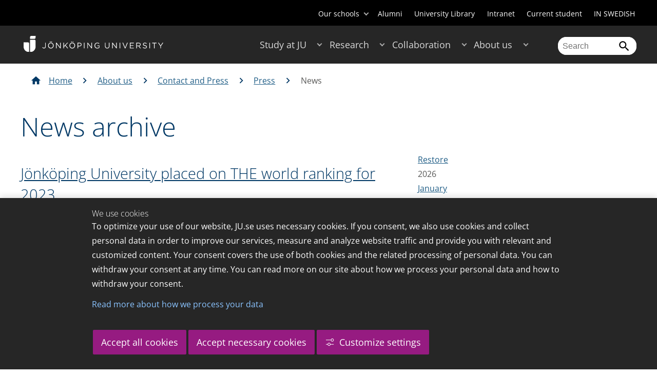

--- FILE ---
content_type: text/html;charset=UTF-8
request_url: https://jonkopingacademy.se/en/about-us/contact-and-press/press/news.html?start=20230701-00000000-AM&end=20230731-235959999-PM
body_size: 132900
content:
<!DOCTYPE html>
<html lang="en" class="sv-no-js sv-template-wide-page">
<head>
   <meta charset="UTF-8">
   <script nonce="c08ed5d0-f11c-11f0-8bf4-6183e6011aa6">(function(c){c.add('sv-js');c.remove('sv-no-js');})(document.documentElement.classList)</script>
   <title>News - Jönköping University</title>
   <link rel="preload" href="/sitevision/system-resource/c17110bc08e48b2c98bf7b6d8e9525e307c2ed8c8aefc8a048d526c7c5ebeae2/js/jquery.js" as="script">
   <link rel="preload" href="/sitevision/system-resource/c17110bc08e48b2c98bf7b6d8e9525e307c2ed8c8aefc8a048d526c7c5ebeae2/envision/envision.js" as="script">
   <link rel="preload" href="/sitevision/system-resource/c17110bc08e48b2c98bf7b6d8e9525e307c2ed8c8aefc8a048d526c7c5ebeae2/js/utils.js" as="script">
   <link rel="preload" href="/sitevision/system-resource/c17110bc08e48b2c98bf7b6d8e9525e307c2ed8c8aefc8a048d526c7c5ebeae2/js/portlets.js" as="script">
               <meta name="informationOwner" content="rebecka.ottosson@ju.se">
                     <meta name="webEditor" content="rebecka.ottosson@ju.se">
                        <meta name="company" content="HJ">
                           <meta name="companyName" content="Jönköping University">
                        <meta name="companyHomepage" content="/en.html">
                     <meta name="publishedAt" content="2024-09-19">
                     <meta name="featureSource" content="">
                        <meta name="contentgroup" content="JU">
            <meta name="viewport" content="width=device-width, initial-scale=1, minimum-scale=1, shrink-to-fit=no">
   <meta name="dcterms.identifier" content="http://ju.se">
   <meta name="dcterms.language" content="en">
   <meta name="dcterms.format" content="text/html">
   <meta name="dcterms.type" content="text">
   <link rel="stylesheet" type="text/css" href="/2.b3cf64012843bc4e2880001270/1765699943504/sitevision-responsive-grids.css">
   <link rel="stylesheet" type="text/css" href="/2.b3cf64012843bc4e2880001270/1765699967727/sitevision-spacing.css">
   
      <link rel="stylesheet" type="text/css" href="/2.b3cf64012843bc4e2880001270/auto/1766597582173/SiteVision.css">
      <link rel="stylesheet" type="text/css" href="/2.b3cf64012843bc4e2880001270/0/1/SiteVision.css">
   <link rel="stylesheet" type="text/css" href="/sitevision/system-resource/c17110bc08e48b2c98bf7b6d8e9525e307c2ed8c8aefc8a048d526c7c5ebeae2/css/portlets.css">
   <link rel="stylesheet" type="text/css" href="/sitevision/system-resource/c17110bc08e48b2c98bf7b6d8e9525e307c2ed8c8aefc8a048d526c7c5ebeae2/envision/envision.css">

      <link rel="stylesheet" type="text/css" href="/2.b3cf64012843bc4e2880001270/91.301f495814c6eac257b122/1765699968526/0/sv-template-asset.css">
         <link rel="stylesheet" type="text/css" href="/webapp-resource/4.22d860b7154e504571c1c440/360.5f87bfec19b1becc2c078c07/1768239781058/webapp-assets.css">
      <link rel="stylesheet" type="text/css" href="/webapp-resource/4.22d860b7154e504571c1c440/360.68da407a19947626c3914ccb/1758300181454/webapp-assets.css">
      <link rel="stylesheet" type="text/css" href="/webapp-resource/4.22d860b7154e504571c1c440/360.3d2d468617f823a0f452d5c6/1647873765940/webapp-assets.css">
      <script nonce="c08ed5d0-f11c-11f0-8bf4-6183e6011aa6">!function(t,e){t=t||"docReady",e=e||window;var n=[],o=!1,c=!1;function d(){if(!o){o=!0;for(var t=0;t<n.length;t++)try{n[t].fn.call(window,n[t].ctx)}catch(t){console&&console.error(t)}n=[]}}function a(){"complete"===document.readyState&&d()}e[t]=function(t,e){if("function"!=typeof t)throw new TypeError("callback for docReady(fn) must be a function");o?setTimeout(function(){t(e)},1):(n.push({fn:t,ctx:e}),"complete"===document.readyState?setTimeout(d,1):c||(document.addEventListener?(document.addEventListener("DOMContentLoaded",d,!1),window.addEventListener("load",d,!1)):(document.attachEvent("onreadystatechange",a),window.attachEvent("onload",d)),c=!0))}}("svDocReady",window);</script>
      <script src="/sitevision/system-resource/c17110bc08e48b2c98bf7b6d8e9525e307c2ed8c8aefc8a048d526c7c5ebeae2/js/jquery.js"></script>
      <link rel="alternate" href="http://ju.se/en/about-us/contact-and-press/press/news.html?start%3D20230701-00000000-AM%26end%3D20230731-235959999-PM" hreflang="en-GB">
   <link rel="alternate" href="http://ju.se/om-oss/kontakt-och-press/press/nyheter.html?start%3D20230701-00000000-AM%26end%3D20230731-235959999-PM" hreflang="sv-SE">
   
	
	
   <meta name="msvalidate.01" content="6C960D71A31F0255B8C4552555699492" />
   <meta name="facebook-domain-verification" content="fxsygecuvld49and9vv0qup8g2m5bg" />
   <meta name="locale" content="en_GB"/>
<meta name="type" content="sv:page"/>
<meta name="startpage" content="About us"/>
<meta name="theme-color" content="#000000">
<meta name="pagename" content="News - About us"/>
<meta name="depth" content="6"/>
   <script nonce="c08ed5d0-f11c-11f0-8bf4-6183e6011aa6">
      window.sv = window.sv || {};
      sv.UNSAFE_MAY_CHANGE_AT_ANY_GIVEN_TIME_webAppExternals = {};
      sv.PageContext = {
      pageId: '4.22d860b7154e504571c1c440',
      siteId: '2.b3cf64012843bc4e2880001270',
      userIdentityId: '',
      userIdentityReadTimeout: 0,
      userLocale: 'en_GB',
      dev: false,
      csrfToken: '',
      html5: true,
      useServerSideEvents: false,
      nodeIsReadOnly: false
      };
   </script>
      <script nonce="c08ed5d0-f11c-11f0-8bf4-6183e6011aa6">!function(){"use strict";var t,n={},e={},i={};function r(t){return n[t]=n[t]||{instances:[],modules:{},bundle:{}},n[t]}document.querySelector("html").classList.add("js");var s={registerBootstrapData:function(t,n,i,r,s){var a,o=e[t];o||(o=e[t]={}),(a=o[i])||(a=o[i]={}),a[n]={subComponents:r,options:s}},registerInitialState:function(t,n){i[t]=n},registerApp:function(n){var e=n.applicationId,i=r(e);if(t){var s={};s[e]=i,s[e].instances=[n],t.start(s)}else i.instances.push(n)},registerModule:function(t){r(t.applicationId).modules[t.path]=t},registerBundle:function(t){r(t.applicationId).bundle=t.bundle},getRegistry:function(){return n},setAppStarter:function(n){t=n},getBootstrapData:function(t){return e[t]},getInitialState:function(t){return i[t]}};window.AppRegistry=s}();</script>
   <link rel="stylesheet" type="text/css" media="screen,print" href="/webapp-files/juwebstyles/0.0.277/ju.css"></link>
   <script src="/webapp-files/juwebstyles/0.0.277/main.js"></script>
   <meta property="og:title" content="News" /><meta property="og:url" content="ju.se/en/about-us/contact-and-press/press/news.html" /><meta property="og:description" content="Jönköping University is an international university in the heart of Sweden, known for student entrepreneurship, strong research and successful collaborations." /><meta property="og:image" content="" />
   <script type="application/ld+json">{"@context":"https://schema.org/","name":"News","@type":"WebPage","datePublished":"2024-09-19T08:12:14","dateModified":"2023-03-17T10:10:26","description":"Jönköping University is an international university in the heart of Sweden, known for student entrepreneurship, strong research and successful collaborations."}</script>
   <link href="/webapp-files/juwebstyles/0.0.277/fonts/open-sans-v36-latin-regular.woff2" rel="preload" as="font" crossorigin=""></link><link href="/webapp-files/juwebstyles/0.0.277/fonts/open-sans-v36-latin-300.woff2" rel="preload" as="font" crossorigin=""></link><link href="/webapp-files/juwebstyles/0.0.277/fonts/open-sans-v36-latin-700.woff2" rel="preload" as="font" crossorigin=""></link><link href="/webapp-files/juwebstyles/0.0.277/fonts/MaterialIcons-Regular.woff2" rel="preload" as="font" crossorigin=""></link><link href="/webapp-files/juwebstyles/0.0.277/fonts/MaterialIcons-Regular.ttf" rel="preload" as="font" crossorigin=""></link>
   <link rel="canonical" href="https://ju.se/en/about-us/contact-and-press/press/news.html"/>
   <meta name="description" content="Jönköping University is an international university in the heart of Sweden, known for student entrepreneurship, strong research and successful collaborations.">
   <meta name="id" content="4.22d860b7154e504571c1c440">
   
        <meta name="rek:pubdate" content="2016-05-27T10:46:48.000Z">
        <meta name="rek:moddate" content="2023-03-17T10:10:26.000Z">
        
   
            <script nonce="c08ed5d0-f11c-11f0-8bf4-6183e6011aa6">
                window.__rekai = window.__rekai || {};
                window.__rekai.nonce = 'c08ed5d0-f11c-11f0-8bf4-6183e6011aa6';
                window.__rekai.appdata = {
                    uuid: 'b5b9a769',
                    
                    initSvAutoComplete: false,
                    svAutoCompleteToTarget: false,
                    svAutoCompleteQna: false,
                    svAutoCompleteShowAllBtn: false,
                    isDevEnvironment: false,
                    consent: {
                        hasRekaiConsent: false,
                        hasAcceptedRekaiConsent: false,
                        hasPendingUserConsents: true
                    }
                };
            </script>
            
   <script src="https://static.rekai.se/b5b9a769.js" defer></script>
<script>NS_CSM_td=344588291;NS_CSM_pd=275116665;NS_CSM_u="/clm10";NS_CSM_col="AAAAAAXJELyHM07I2/W6iEc0YcEFfxzCdbjpYZ9pJmES5WsFXNnbJ++rlhv8qo+AYdAttKYuQ4EsMcfozXqJuXSw2dv6";</script><script type="text/javascript">function sendTimingInfoInit(){setTimeout(sendTimingInfo,0)}function sendTimingInfo(){var wp=window.performance;if(wp){var c1,c2,t;c1=wp.timing;if(c1){var cm={};cm.ns=c1.navigationStart;if((t=c1.unloadEventStart)>0)cm.us=t;if((t=c1.unloadEventEnd)>0)cm.ue=t;if((t=c1.redirectStart)>0)cm.rs=t;if((t=c1.redirectEnd)>0)cm.re=t;cm.fs=c1.fetchStart;cm.dls=c1.domainLookupStart;cm.dle=c1.domainLookupEnd;cm.cs=c1.connectStart;cm.ce=c1.connectEnd;if((t=c1.secureConnectionStart)>0)cm.scs=t;cm.rqs=c1.requestStart;cm.rss=c1.responseStart;cm.rse=c1.responseEnd;cm.dl=c1.domLoading;cm.di=c1.domInteractive;cm.dcls=c1.domContentLoadedEventStart;cm.dcle=c1.domContentLoadedEventEnd;cm.dc=c1.domComplete;if((t=c1.loadEventStart)>0)cm.ls=t;if((t=c1.loadEventEnd)>0)cm.le=t;cm.tid=NS_CSM_td;cm.pid=NS_CSM_pd;cm.ac=NS_CSM_col;var xhttp=new XMLHttpRequest();if(xhttp){var JSON=JSON||{};JSON.stringify=JSON.stringify||function(ob){var t=typeof(ob);if(t!="object"||ob===null){if(t=="string")ob='"'+ob+'"';return String(ob);}else{var n,v,json=[],arr=(ob&&ob.constructor==Array);for(n in ob){v=ob[n];t=typeof(v);if(t=="string")v='"'+v+'"';else if(t=="object"&&v!==null)v=JSON.stringify(v);json.push((arr?"":'"'+n+'":')+String(v));}return(arr?"[":"{")+String(json)+(arr?"]":"}");}};xhttp.open("POST",NS_CSM_u,true);xhttp.send(JSON.stringify(cm));}}}}if(window.addEventListener)window.addEventListener("load",sendTimingInfoInit,false);else if(window.attachEvent)window.attachEvent("onload",sendTimingInfoInit);else window.onload=sendTimingInfoInit;</script></head>
<body class=" sv-responsive sv-theme-JUtheme env-m-around--0">
<div  id="svid10_17f1389d14c4be24ce118b32" class="sv-layout"><div class="sv-vertical sv-layout sv-skip-spacer sv-template-layout" id="svid10_415ba30518d3ac548292a655"><div class="sv-vertical sv-layout sv-skip-spacer sv-template-layout" id="svid93_415ba30518d3ac548292a656"><div class="sv-custom-module sv-marketplace-sitevision-cookie-consent sv-skip-spacer sv-template-portlet
" lang="en" id="svid12_415ba30518d3ac548292a0bf"><div id="Cookiebanner"><!-- Cookie-banner --></div><div data-cid="12.415ba30518d3ac548292a0bf"></div><script nonce="c08ed5d0-f11c-11f0-8bf4-6183e6011aa6" >AppRegistry.registerBootstrapData('12.415ba30518d3ac548292a0bf','12.415ba30518d3ac548292a0bf','AGNOSTIC_RENDERER');</script><script nonce="c08ed5d0-f11c-11f0-8bf4-6183e6011aa6">AppRegistry.registerInitialState('12.415ba30518d3ac548292a0bf',{"settings":{"displayType":"bannerBottom","message":"To optimize your use of our website, JU.se uses necessary cookies. If you consent, we also use cookies and collect personal data in order to improve our services, measure and analyze website traffic and provide you with relevant and customized content. Your consent covers the use of both cookies and the related processing of personal data. You can withdraw your consent at any time. You can read more on our site about how we process your personal data and how to withdraw your consent.","settingsSubTitle":"Customize cookie settings","cookiePolicyUri":"/en/about-us/about-the-website/personal-data-processing-at-jonkoping-university-gdpr.html","title":"We use cookies","cookiePolicyLinkText":"Read more about how we process your data","usePolicyPage":true,"manageButtonText":"Hantera cookies","buttonType":"acceptAllAndNecessary","openLinkInNewTab":false,"usePiwikPro":false},"categories":[{"id":"necessary","title":"Necessary cookies","description":"Keeps our services secure and working properly. Therefore, they cannot be deactivated.","hasConsent":true},{"id":"functional","title":"Functional cookies","description":"Functional cookies ensure the proper functioning of the website by enabling basic functions such as page navigation and access to secure areas of the website, etc. The website cannot function properly without these cookies.","hasConsent":false,"cookies":["cookies-functional"]},{"id":"analytics","title":"Analytics cookies","description":"Provides us with information about how our website is used. This enables us to maintain, operate and improve the user experience.","hasConsent":false,"cookies":["cookies-analytics"]},{"id":"marketing","title":"Marketing cookies","description":"Marketing cookies are used to track visitors to the site in order to later deliver relevant and engaging advertisements to the individual user.","hasConsent":false,"cookies":["cookies-advertisement"]}],"displayOptions":{"consentOpen":true,"settingsOpen":false},"baseHeadingLevel":2,"customButtonTexts":{"acceptAllCookies":"Accept all cookies","acceptNecessaryCookies":"Accept necessary cookies","settings":"Settings","saveAndAccept":"Save and accept"},"useCustomButtonTexts":true});</script>
<script nonce="c08ed5d0-f11c-11f0-8bf4-6183e6011aa6">AppRegistry.registerApp({applicationId:'marketplace.sitevision.cookie-consent|1.11.8',htmlElementId:'svid12_415ba30518d3ac548292a0bf',route:'/',portletId:'12.415ba30518d3ac548292a0bf',locale:'en',defaultLocale:'en',webAppId:'marketplace.sitevision.cookie-consent',webAppVersion:'1.11.8',webAppAopId:'360.5f87bfec19b1becc2c078c07',webAppImportTime:'1768239781058',requiredLibs:{"react":"18.3.1"},childComponentStateExtractionStrategy:'BY_ID'});</script></div>
<div class="sv-custom-module sv-cookie-loader sv-template-portlet
" id="svid12_415ba30518d3ac548292a0bd"><div id="Cookieloader"><!-- Cookie loader --></div><div data-cid="12.415ba30518d3ac548292a0bd"></div><script nonce="c08ed5d0-f11c-11f0-8bf4-6183e6011aa6" >AppRegistry.registerBootstrapData('12.415ba30518d3ac548292a0bd','12.415ba30518d3ac548292a0bd','AGNOSTIC_RENDERER');</script><script nonce="c08ed5d0-f11c-11f0-8bf4-6183e6011aa6">AppRegistry.registerInitialState('12.415ba30518d3ac548292a0bd',{"consentCookies":{"necessary":{"identifier":"cookies-necessary","consent":false,"code":""},"functional":{"identifier":"cookies-functional","consent":false,"code":"\u003cscript>\ngtag('consent', 'update', {'functional_storage': 'granted'});\n\u003c/script>"},"analytics":{"identifier":"cookies-analytics","consent":false,"code":"\u003cscript>\ngtag('consent', 'update', {'analytics_storage': 'granted'});\n\u003c/script>"},"advertisement":{"identifier":"cookies-advertisement","consent":false,"code":"\u003cscript>\ngtag('consent', 'update', {'ad_storage': 'granted'});\ngtag('consent', 'update', {'ad_user_data': 'granted'});\ngtag('consent', 'update', {'ad_personalization': 'granted'});\n\u003c/script>"},"other":{"identifier":"cookies-other","consent":false,"code":""}},"initConsent":false,"headScript":"/download/18.7053f2918c76b81504497f/1714984847839/googleTagManagerHead.js","bodyScript":"","reload":true,"hook":true,"debug":false});</script>
<script nonce="c08ed5d0-f11c-11f0-8bf4-6183e6011aa6">AppRegistry.registerApp({applicationId:'cookie-loader|0.0.3',htmlElementId:'svid12_415ba30518d3ac548292a0bd',route:'/',portletId:'12.415ba30518d3ac548292a0bd',locale:'en-GB',defaultLocale:'en',webAppId:'cookie-loader',webAppVersion:'0.0.3',webAppAopId:'360.415ba30518d3ac54829d602',webAppImportTime:'1706703109501',requiredLibs:{"react":"17.0.2"}});</script></div>
</div>
</div>
<div class="sv-script-portlet sv-portlet sv-template-portlet
" id="svid12_35c4ac0b1748baca6cc164b5"><div id="Skiplink"><!-- Skip link --></div><nav class="ju-skip-link">
  <a class="ju-skip-link__link" href="#Mittenspalt">Skip to main content</a>
  <a class="ju-skip-link__link" href="#Megameny">Skip to main menu</a>
    <a class="ju-skip-link__link" href="https://ju.se/om-oss/om-webbplatsen/tillganglighet.html">Report error</a>
</nav></div>
<div role="navigation" aria-label="Top menu" class="sv-vertical sv-layout sv-template-layout" id="svid10_aeca3f3172bba2fe7a2dfa6"><div class="sv-vertical sv-layout ju-top-header sv-skip-spacer sv-template-layout" id="svid93_aeca3f3172bba2fe7a2dfa7"><div role="navigation" aria-label="top navigation" class="sv-fixed-fluid-grid sv-grid-a1200 sv-layout sv-hide-smartphone sv-skip-spacer sv-template-layout" id="svid10_aeca3f3172bba2fe7a2dfa8"><div class="sv-row sv-layout sv-skip-spacer sv-template-layout" id="svid10_aeca3f3172bba2fe7a2dfa9"><div class="sv-layout sv-skip-spacer sv-column-12 sv-template-layout" id="svid10_aeca3f3172bba2fe7a2dfaa"><div class="sv-script-portlet sv-portlet sv-skip-spacer sv-template-portlet
 c55685"  id="svid12_aeca3f3172bba2fe7a2e371"><div id="Verktyg"><!-- Verktyg --></div><div class="ju-schools">   
            <button>Our schools</button>
      <ul id="ju-schools-list">
         <li><a href="https://ju.se/en/about-us/school-of-health-and-welfare.html">School of Health and Welfare</a></li>
         <li><a href="https://ju.se/en/about-us/school-of-education-and-communication.html">School of Education and Communication</a></li>
         <li><a href="https://ju.se/en/about-us/school-of-engineering.html">School of Engineering</a></li>
         <li><a href="https://ju.se/en/about-us/jonkoping-international-business-school.html">Jönköping International Business School</a></li>
         <li><a href="https://ju.se/en/about-us/jonkoping-university-enterprise.html">Jönköping University Enterprise</a></li>         
      </ul>
      </div>
<ul class="ju-tools">
     <li class="sv-inline"><a href="https://jonkopingacademy.se/en/alumni.html" title="Alumni">Alumni</a></li>
        <li class="sv-inline"><a href="https://jonkopingacademy.se/library" title="University Library">University Library</a></li>
        <li class="sv-inline"><a href="https://intranet.hj.se/intranet/en/" title="Intranet" target="_blank">Intranet</a></li>
        <li class="sv-inline"><a href="https://jonkopingacademy.se/student/en.html" title="Current student">Current student</a></li>
        <li class="sv-inline"> <a id="internationallink" hreflang="sv" lang="sv" href="/om-oss/kontakt-och-press/press/nyheter.html?start=20230701-00000000-AM&end=20230731-235959999-PM" title="IN SWEDISH">IN SWEDISH</a></li>
  </ul></div>
</div>
</div>
</div>
</div>
</div>
<header class="sv-vertical sv-layout sv-template-layout" id="svid10_aeca3f3172bba2fe7a2e54b"><div class="sv-fixed-fluid-grid sv-grid-a1200 sv-layout sv-skip-spacer sv-template-layout" id="svid10_aeca3f3172bba2fe7a2e527"><div class="sv-row sv-layout sv-skip-spacer sv-template-layout" id="svid10_aeca3f3172bba2fe7a2e528"><div class="sv-vertical sv-layout sv-skip-spacer sv-template-layout" id="svid93_aeca3f3172bba2fe7a2e529"><div class="sv-layout smartphone-column-margins sv-skip-spacer sv-column-3 sv-template-layout" id="svid10_aeca3f3172bba2fe7a2e52a"><div class="sv-vertical sv-layout sv-skip-spacer sv-template-layout" id="svid10_aeca3f3172bba2fe7a2e52b"><div class="sv-script-portlet sv-portlet sv-skip-spacer sv-template-portlet
" id="svid12_aeca3f3172bba2fe7a2e52c"><div id="LogotypScript"><!-- Logotyp Script --></div><a href="https://ju.se/en.html" title="Go to start page" id="ju-logo"><img src="/images/18.1f159f21196f185d27d56208/1748847601071/ju_logo_white.svg" class="sv-noborder sv-svg c99837"  alt="Jönköping University"></a></div>
</div>
</div>
<div class="sv-layout sv-column-7 sv-template-layout c91279"  id="svid10_aeca3f3172bba2fe7a2e52d"><div class="sv-jcrmenu-portlet sv-portlet sv-skip-spacer sv-template-portlet
 c91281"  id="svid12_aeca3f3172bba2fe7a2e52e"><div id="Meny"><!-- Meny --></div><button id="Megameny"></button>







     
    
  
	<nav aria-label="Main menu">
 <ul class="ju-megamenu">
     
  	
    <li class="sv-inline ">
	 	 <a href="https://ju.se/en/study-at-ju.html" class="dummybody c91276" >Study at JU</a>
	<button aria-expanded="false" aria-label="Expand submenu for Study at JU" title="Expand submenu for Study at JU" class="toggler"></button>		  
        	 <ul>
	 		
		<li class="sv-inline    ">
		    		 		    		    <a href="https://ju.se/en/study-at-ju/our-programmes.html" class="dummybody c91276" >Our programmes</a>									   
  		   			  <button aria-label="Expand submenu for Our programmes" title="Expand submenu for Our programmes" tabindex="-1" class="toggler  "></button>				   
		    	<ul class="extra">
               <li class="ju-hide-desktop">Laddar</li>
         	</ul>
			</li>
	 		
		<li class="sv-inline    ">
		    		 		    		    <a href="https://ju.se/en/study-at-ju/application-and-admission.html" class="dummybody c91276" >JU Direct Application</a>									   
  		   			  <button aria-label="Expand submenu for Application and Admission" title="Expand submenu for Application and Admission" tabindex="-1" class="toggler  "></button>				   
		    	<ul class="extra">
               <li class="ju-hide-desktop">Laddar</li>
         	</ul>
			</li>
	 		
		<li class="sv-inline    ">
		    		 		    		    <a href="https://ju.se/en/study-at-ju/become-an-exchange-student.html" class="dummybody c91276" >Become an exchange student</a>									   
  		   			  <button aria-label="Expand submenu for Become an exchange student" title="Expand submenu for Become an exchange student" tabindex="-1" class="toggler  "></button>				   
		    	<ul class="extra">
               <li class="ju-hide-desktop">Laddar</li>
         	</ul>
			</li>
	 		
		<li class="sv-inline    ">
		    		 		    		    <a href="https://ju.se/en/study-at-ju/accommodation-and-arrival.html" class="dummybody c91276" >Accommodation and Arrival</a>									   
  		   			  <button aria-label="Expand submenu for Accommodation and Arrival" title="Expand submenu for Accommodation and Arrival" tabindex="-1" class="toggler  "></button>				   
		    	<ul class="extra">
               <li class="ju-hide-desktop">Laddar</li>
         	</ul>
			</li>
	 		
		<li class="sv-inline    ">
		    		 		    		    <a href="https://ju.se/en/study-at-ju/after-admission.html" class="dummybody c91276" >After Admission</a>									   
  		   			  <button aria-label="Expand submenu for After Admission" title="Expand submenu for After Admission" tabindex="-1" class="toggler  "></button>				   
		    	<ul class="extra">
               <li class="ju-hide-desktop">Laddar</li>
         	</ul>
			</li>
	 		
		<li class="sv-inline    ">
		    		 		    		    <a href="https://ju.se/en/study-at-ju/after-graduation.html" class="dummybody c91276" >After Graduation</a>									   
  		   			  <button aria-label="Expand submenu for After Graduation" title="Expand submenu for After Graduation" tabindex="-1" class="toggler  "></button>				   
		    	<ul class="extra">
               <li class="ju-hide-desktop">Laddar</li>
         	</ul>
			</li>
	 		
		<li class="sv-inline    ">
		    		 		    		    <a href="https://ju.se/en/study-at-ju/meet-us.html" class="dummybody c91276" >Meet us</a>									   
  		   			  <button aria-label="Expand submenu for Meet us" title="Expand submenu for Meet us" tabindex="-1" class="toggler  "></button>				   
		    	<ul class="extra">
               <li class="ju-hide-desktop">Laddar</li>
         	</ul>
			</li>
	 		
		<li class="sv-inline    ">
		    		 		    		    <a href="https://ju.se/en/study-at-ju/why-jonkoping-university.html" class="dummybody c91276" >Why Jönköping University?</a>									   
  		   		</li>
	 		
		<li class="sv-inline    ">
		    		 		    		    <a href="https://ju.se/en/study-at-ju/our-programmes/pathway-programmes.html" class="dummybody c91276" >Pathway programmes</a>									   
  		   		</li>
	 		
		<li class="sv-inline    ">
		    		 		    		    <a href="https://ju.se/en/study-at-ju/our-programmes/summer-programmes.html" class="dummybody c91276" >Summer programmes</a>									   
  		   		</li>
	 		
		<li class="sv-inline    ">
		    		 		    		    <a href="https://ju.se/en/study-at-ju/mooc.html" class="dummybody c91276" >Massive Open Online Courses</a>									   
  		   			  <button aria-label="Expand submenu for MOOC" title="Expand submenu for MOOC" tabindex="-1" class="toggler  "></button>				   
		    	<ul class="extra">
               <li class="ju-hide-desktop">Laddar</li>
         	</ul>
			</li>
	 		
		<li class="sv-inline    ">
		    		 		    		    <a href="https://ju.se/en/study-at-ju/commissioned-education.html" class="dummybody c91276" >Commissioned Education</a>									   
  		   			  <button aria-label="Expand submenu for Commissioned Education" title="Expand submenu for Commissioned Education" tabindex="-1" class="toggler  "></button>				   
		    	<ul class="extra">
               <li class="ju-hide-desktop">Laddar</li>
         	</ul>
			</li>
	 	 </ul>
      </li>
    
  	
    <li class="sv-inline ">
	 	 <a href="https://ju.se/en/research.html" class="dummybody c91276" >Research</a>
	<button aria-expanded="false" aria-label="Expand submenu for Research" title="Expand submenu for Research" class="toggler"></button>		  
        	 <ul>
	 		
		<li class="sv-inline    ">
		    		 		    		    <a href="https://ju.se/en/research/research-groups.html" class="dummybody c91276" >Research Groups</a>									   
  		   			  <button aria-label="Expand submenu for Research Groups" title="Expand submenu for Research Groups" tabindex="-1" class="toggler  "></button>				   
		    	<ul class="extra">
               <li class="ju-hide-desktop">Laddar</li>
         	</ul>
			</li>
	 		
		<li class="sv-inline    ">
		    		 		    		    <a href="https://ju.se/en/research/doctoral-programmes.html" class="dummybody c91276" >Doctoral Programmes</a>									   
  		   			  <button aria-label="Expand submenu for Doctoral Programmes" title="Expand submenu for Doctoral Programmes" tabindex="-1" class="toggler  "></button>				   
		    	<ul class="extra">
               <li class="ju-hide-desktop">Laddar</li>
         	</ul>
			</li>
	 		
		<li class="sv-inline    ">
		    		 		    		    <a href="https://ju.se/en/research/grants-office.html" class="dummybody c91276" >Grants Office</a>									   
  		   		</li>
	 		
		<li class="sv-inline    ">
		    		 		    		    <a href="https://ju.se/en/research/defences-of-doctoral-theses.html" class="dummybody c91276" >Defences of doctoral theses</a>									   
  		   			  <button aria-label="Expand submenu for Defences of doctoral theses" title="Expand submenu for Defences of doctoral theses" tabindex="-1" class="toggler  "></button>				   
		    	<ul class="extra">
               <li class="ju-hide-desktop">Laddar</li>
         	</ul>
			</li>
	 		
		<li class="sv-inline    ">
		    		 		    		    <a href="https://ju.se/en/research/publications.html" class="dummybody c91276" >Publications</a>									   
  		   		</li>
	 		
		<li class="sv-inline    ">
		    		 		    		    <a href="https://ju.se/en/about-us/work-at-jonkoping-university/hr-strategy-for-researchers.html" class="dummybody c91276" >HR Strategy for Researchers</a>									   
  		   		</li>
	 		
		<li class="sv-inline    ">
		    		 		    		    <a href="https://ju.se/en/research/long-reads.html" class="dummybody c91276" >Long reads</a>									   
  		   		</li>
	 		
		<li class="sv-inline    ">
		    		 		    		    <a href="https://ju.se/en/research/ju-researchers-on-the-war-in-ukraine.html" class="dummybody c91276" >JU researchers on the war in Ukraine</a>									   
  		   		</li>
	 	 </ul>
      </li>
    
  	
    <li class="sv-inline ">
	 	 <a href="https://ju.se/en/collaboration.html" class="dummybody c91276" >Collaboration</a>
	<button aria-expanded="false" aria-label="Expand submenu for Collaboration" title="Expand submenu for Collaboration" class="toggler"></button>		  
        	 <ul>
	 		
		<li class="sv-inline    ">
		    		 		    		    <a href="https://ju.se/en/collaboration/collaborate-with-our-students.html" class="dummybody c91276" >Collaborate with our students</a>									   
  		   			  <button aria-label="Expand submenu for Collaborate with our students" title="Expand submenu for Collaborate with our students" tabindex="-1" class="toggler  "></button>				   
		    	<ul class="extra">
               <li class="ju-hide-desktop">Laddar</li>
         	</ul>
			</li>
	 		
		<li class="sv-inline    ">
		    		 		    		    <a href="https://ju.se/en/collaboration/collaborate-with-our-researchers.html" class="dummybody c91276" >Collaborate with our researchers</a>									   
  		   			  <button aria-label="Expand submenu for Collaborate with our researchers" title="Expand submenu for Collaborate with our researchers" tabindex="-1" class="toggler  "></button>				   
		    	<ul class="extra">
               <li class="ju-hide-desktop">Laddar</li>
         	</ul>
			</li>
	 		
		<li class="sv-inline    ">
		    		 		    		    <a href="https://ju.se/en/study-at-ju/commissioned-education.html" class="dummybody c91276" >Commissioned Education</a>									   
  		   		</li>
	 		
		<li class="sv-inline    ">
		    		 		    		    <a href="https://ju.se/en/collaboration/partners.html" class="dummybody c91276" >Partners</a>									   
  		   			  <button aria-label="Expand submenu for Partners" title="Expand submenu for Partners" tabindex="-1" class="toggler  "></button>				   
		    	<ul class="extra">
               <li class="ju-hide-desktop">Laddar</li>
         	</ul>
			</li>
	 		
		<li class="sv-inline    ">
		    		 		    		    <a href="https://ju.se/en/collaboration/international-collaborations.html" class="dummybody c91276" >International Collaborations</a>									   
  		   			  <button aria-label="Expand submenu for International Collaborations" title="Expand submenu for International Collaborations" tabindex="-1" class="toggler  "></button>				   
		    	<ul class="extra">
               <li class="ju-hide-desktop">Laddar</li>
         	</ul>
			</li>
	 		
		<li class="sv-inline    ">
		    		 		    		    <a href="https://ju.se/en/collaboration/events-and-conferences.html" class="dummybody c91276" >Events and Conferences</a>									   
  		   			  <button aria-label="Expand submenu for Events and Conferences" title="Expand submenu for Events and Conferences" tabindex="-1" class="toggler  "></button>				   
		    	<ul class="extra">
               <li class="ju-hide-desktop">Laddar</li>
         	</ul>
			</li>
	 		
		<li class="sv-inline    ">
		    		 		    		    <a href="https://ju.se/en/collaboration/collaborate-with-our-students/advertise-to-students.html" class="dummybody c91276" >Advertise to students</a>									   
  		   		</li>
	 		
		<li class="sv-inline    ">
		    		 		    		    <a href="https://ju.se/portal/educate/en.html" class="dummybody c91276" >EDUCATE - Educator Centre</a>									   
  		   		</li>
	 	 </ul>
      </li>
    
  	
    <li class="sv-inline  active ">
	 	 <a href="https://ju.se/en/about-us.html" class="dummybody c91276" >About us</a>
	<button aria-expanded="false" aria-label="Expand submenu for About us" title="Expand submenu for About us" class="toggler"></button>		  
        	 <ul>
	 		
		<li class="sv-inline    ">
		    		 		    		    <a href="https://ju.se/en/about-us/jonkoping-university.html" class="dummybody c91276" >Jönköping University</a>									   
  		   		</li>
	 		
		<li class="sv-inline  indented    ">
		    		 		    		    <a href="https://ju.se/en/about-us/school-of-health-and-welfare.html" class="dummybody c91276" >School of Health and Welfare</a>									   
  		   			  <button aria-label="Expand submenu for School of Health and Welfare" title="Expand submenu for School of Health and Welfare" tabindex="-1" class="toggler  "></button>				   
		    	<ul class="extra">
               <li class="ju-hide-desktop">Laddar</li>
         	</ul>
			</li>
	 		
		<li class="sv-inline  indented    ">
		    		 		    		    <a href="https://ju.se/en/about-us/school-of-education-and-communication.html" class="dummybody c91276" >School of Education and Communication</a>									   
  		   			  <button aria-label="Expand submenu for School of Education and Communication" title="Expand submenu for School of Education and Communication" tabindex="-1" class="toggler  "></button>				   
		    	<ul class="extra">
               <li class="ju-hide-desktop">Laddar</li>
         	</ul>
			</li>
	 		
		<li class="sv-inline  indented    ">
		    		 		    		    <a href="https://ju.se/en/about-us/jonkoping-international-business-school.html" class="dummybody c91276" >Jönköping International Business School</a>									   
  		   			  <button aria-label="Expand submenu for Jönköping International Business School" title="Expand submenu for Jönköping International Business School" tabindex="-1" class="toggler  "></button>				   
		    	<ul class="extra">
               <li class="ju-hide-desktop">Laddar</li>
         	</ul>
			</li>
	 		
		<li class="sv-inline  indented    ">
		    		 		    		    <a href="https://ju.se/en/about-us/school-of-engineering.html" class="dummybody c91276" >School of Engineering</a>									   
  		   			  <button aria-label="Expand submenu for School of Engineering" title="Expand submenu for School of Engineering" tabindex="-1" class="toggler  "></button>				   
		    	<ul class="extra">
               <li class="ju-hide-desktop">Laddar</li>
         	</ul>
			</li>
	 		
		<li class="sv-inline  indented    ">
		    		 		    		    <a href="https://ju.se/en/about-us/jonkoping-university-enterprise.html" class="dummybody c91276" >Jönköping University Enterprise</a>									   
  		   			  <button aria-label="Expand submenu for Jönköping University Enterprise" title="Expand submenu for Jönköping University Enterprise" tabindex="-1" class="toggler  "></button>				   
		    	<ul class="extra">
               <li class="ju-hide-desktop">Laddar</li>
         	</ul>
			</li>
	 		
		<li class="sv-inline  indented    ">
		    		 		    		    <a href="https://ju.se/en/about-us/university-services.html" class="dummybody c91276" >University Services</a>									   
  		   			  <button aria-label="Expand submenu for University Services" title="Expand submenu for University Services" tabindex="-1" class="toggler  "></button>				   
		    	<ul class="extra">
               <li class="ju-hide-desktop">Laddar</li>
         	</ul>
			</li>
	 		
		<li class="sv-inline    ">
		    		 		    		    <a href="https://ju.se/en/about-us/organization-and-governance.html" class="dummybody c91276" >Organization and Governance</a>									   
  		   			  <button aria-label="Expand submenu for Organization and Governance" title="Expand submenu for Organization and Governance" tabindex="-1" class="toggler  "></button>				   
		    	<ul class="extra">
               <li class="ju-hide-desktop">Laddar</li>
         	</ul>
			</li>
	 		
		<li class="sv-inline    ">
		    		 		    		    <a href="https://ju.se/en/about-us/vision-and-target-areas.html" class="dummybody c91276" >Vision and Target Areas</a>									   
  		   			  <button aria-label="Expand submenu for Vision and Target Areas" title="Expand submenu for Vision and Target Areas" tabindex="-1" class="toggler  "></button>				   
		    	<ul class="extra">
               <li class="ju-hide-desktop">Laddar</li>
         	</ul>
			</li>
	 		
		<li class="sv-inline    ">
		    		 		    		    <a href="https://ju.se/en/about-us/facts-and-figures.html" class="dummybody c91276" >Facts and Figures</a>									   
  		   			  <button aria-label="Expand submenu for Facts and Figures" title="Expand submenu for Facts and Figures" tabindex="-1" class="toggler  "></button>				   
		    	<ul class="extra">
               <li class="ju-hide-desktop">Laddar</li>
         	</ul>
			</li>
	 		
		<li class="sv-inline   active   ">
		    		 		    		    <a href="https://ju.se/en/about-us/contact-and-press.html" class="dummybody c91276" >Contact and Press</a>									   
  		   			  <button aria-label="Expand submenu for Contact and Press" title="Expand submenu for Contact and Press" tabindex="-1" class="toggler  autoload  "></button>				   
		    	<ul class="extra">
               <li class="ju-hide-desktop">Laddar</li>
         	</ul>
			</li>
	 		
		<li class="sv-inline    ">
		    		 		    		    <a href="https://ju.se/en/about-us/work-at-jonkoping-university.html" class="dummybody c91276" >Work at Jönköping University</a>									   
  		   			  <button aria-label="Expand submenu for Work at Jönköping University" title="Expand submenu for Work at Jönköping University" tabindex="-1" class="toggler  "></button>				   
		    	<ul class="extra">
               <li class="ju-hide-desktop">Laddar</li>
         	</ul>
			</li>
	 		
		<li class="sv-inline    ">
		    		 		    		    <a href="https://ju.se/en/about-us/brand-portal.html" class="dummybody c91276" >Brand portal</a>									   
  		   			  <button aria-label="Expand submenu for Brand portal" title="Expand submenu for Brand portal" tabindex="-1" class="toggler  "></button>				   
		    	<ul class="extra">
               <li class="ju-hide-desktop">Laddar</li>
         	</ul>
			</li>
	 	 </ul>
      </li>
    
    
	   
	   
<li class="sv-inline ju-hide-desktop">
  <a href="#" onclick="$('.toggler',$(this).parent()).click();" class="dummybody">Entrances</a>		   
	<button title="Expand" class="toggler">			   
	</button>		   
  <ul>
<li><a href="/en/alumni">Alumni</a></li><li><a href="/bibl/en">Library</a></li>
<li><a href="https://intranet.hj.se">Intranet</a></li><li><a href="/student/en">Student</a></li>
  </ul>
</li>		
    <li class="sv-inline ju-hide-desktop langswitch" >          
              <a id="transswe" href="/om-oss/kontakt-och-press/press/nyheter.html" lang="sv" hreflang="sv">På svenska</a>
           </li> 
		
</ul>
</nav>
</div>
</div>
<div class="sv-layout sv-column-2 sv-template-layout" id="svid10_aeca3f3172bba2fe7a2e52f"><div class="sv-vertical sv-layout sv-skip-spacer sv-template-layout c91249"  id="svid10_aeca3f3172bba2fe7a2e530"><div class="sv-custom-module sv-sok-dynamic sv-skip-spacer sv-template-portlet
" id="svid12_209e328217fdf3e09b34bc9"><div id="searchwebapp"><!-- search-webapp --></div><div data-cid="f7c9d9fe-0526-91d5-cefc-22ab6293ac07"><script type="text/javascript" src="/webapp-files/4.22d860b7154e504571c1c440/360.6e7d594919903da225c548/1756713726208/main.js">
</script>

<div class="app">

</div></div><script nonce="c08ed5d0-f11c-11f0-8bf4-6183e6011aa6">AppRegistry.registerBootstrapData('12.209e328217fdf3e09b34bc9','f7c9d9fe-0526-91d5-cefc-22ab6293ac07','main',[],undefined);</script><script nonce="c08ed5d0-f11c-11f0-8bf4-6183e6011aa6">AppRegistry.registerInitialState('12.209e328217fdf3e09b34bc9',{"locale":"en","staff":"show","params":{"start":"20230701-00000000-AM","end":"20230731-235959999-PM"},"template":"ajax3","facets":{"current":{"company.keyword":[],"contentgroup.keyword":[],"type.keyword":[]},"default":{"company.keyword":[],"contentgroup.keyword":[],"type.keyword":[]}},"config":{"title":"","locale":"en","searchpage":"/sok.html","enSearchPage":"/en/search.html"},"searchurl":{"/search":"/appresource/4.22d860b7154e504571c1c440/12.209e328217fdf3e09b34bc9/search","/person":"/appresource/4.22d860b7154e504571c1c440/12.209e328217fdf3e09b34bc9/person","/ajax":"/appresource/4.22d860b7154e504571c1c440/12.209e328217fdf3e09b34bc9/ajax","/related":"/appresource/4.22d860b7154e504571c1c440/12.209e328217fdf3e09b34bc9/related"},"route":"/"});</script>
<script nonce="c08ed5d0-f11c-11f0-8bf4-6183e6011aa6">AppRegistry.registerApp({applicationId:'sok-dynamic|0.0.30',htmlElementId:'svid12_209e328217fdf3e09b34bc9',route:'/',portletId:'12.209e328217fdf3e09b34bc9',locale:'en-GB',defaultLocale:'en',webAppId:'sok-dynamic',webAppVersion:'0.0.30',webAppAopId:'360.6e7d594919903da225c548',webAppImportTime:'1756713726208',requiredLibs:{},childComponentStateExtractionStrategy:'BY_ID'});</script></div>
</div>
</div>
</div>
</div>
</div>
</header>
<main class="sv-vertical sv-layout sv-template-layout c91235"  id="svid10_17f1389d14c4be24ce118b34"><div class="sv-vertical sv-layout sv-skip-spacer sv-template-layout c55667"  id="svid10_301f495814c6eac257bf851"><div class="sv-vertical sv-layout sv-skip-spacer sv-template-layout" id="svid10_29ebc254170aa82c5bd508e"><div class="sv-vertical sv-layout sv-skip-spacer sv-template-layout" id="svid93_29ebc254170aa82c5bd508f"><div class="sv-custom-module sv-feature-webapp sv-skip-spacer sv-template-portlet
 c91261"  id="svid12_3d2d468617f823a0f452cdc3"><div id="featurewebapp"><!-- feature-webapp --></div><div data-cid="6379d074-5eb7-4870-a5ec-5808dec47b69"></div><script nonce="c08ed5d0-f11c-11f0-8bf4-6183e6011aa6">AppRegistry.registerBootstrapData('12.3d2d468617f823a0f452cdc3','6379d074-5eb7-4870-a5ec-5808dec47b69','main',[],undefined);</script><script nonce="c08ed5d0-f11c-11f0-8bf4-6183e6011aa6">AppRegistry.registerInitialState('12.3d2d468617f823a0f452cdc3',{"page":null,"image":false,"featuretext":"","route":"/"});</script>
<script nonce="c08ed5d0-f11c-11f0-8bf4-6183e6011aa6">AppRegistry.registerApp({applicationId:'feature-webapp|0.0.2',htmlElementId:'svid12_3d2d468617f823a0f452cdc3',route:'/',portletId:'12.3d2d468617f823a0f452cdc3',locale:'en-GB',defaultLocale:'en',webAppId:'feature-webapp',webAppVersion:'0.0.2',webAppAopId:'360.3d2d468617f823a0f452d5c6',webAppImportTime:'1647873765940',requiredLibs:{},childComponentStateExtractionStrategy:'BY_ID'});</script></div>
</div>
</div>
<div class="sv-script-portlet sv-portlet sv-template-portlet
" id="svid12_3338e021505bc9159a14de9"><div id="EmergencyInformation"><!-- Emergency Information --></div>   <style>
      .importantInfo {
         padding:10px;
         text-align:center;
      }

      .importantInfo > .container {
         max-width:1200px;
         margin:auto;
         text-align:left;
         background-color: white;
         padding: 20px;      
         margin:0 auto 20px auto;
         border: 1px solid #989898;      
      }

      .importantInfo > .container.emergency {
         border-left:20px solid red;
      }   

      .importantInfo > .container.warning {
         border-left:20px solid #ffbe00;
      }   

      .importantInfo > .container.notice {
         border-left:20px solid #006dff;
      }
   </style>


   </div>
</div>
<div id="svid94_301f495814c6eac257b12b"><div class="sv-vertical sv-layout sv-skip-spacer sv-template-layout c91351"  id="svid10_613232c117c036a55f06e9a4"><div class="sv-script-portlet sv-portlet sv-skip-spacer sv-template-portlet
 c91341"  id="svid12_7667ac871722189f922d1ae"><div id="Brodsmulor"><!-- Brödsmulor --></div><nav id="ju-breadcrumbs" class="ju-breadcrumbs" aria-label="Breadcrumbs" >
  <ol>
    <li>     
              <a class="normal" href="/en.html">Home</a>

     </li>
        <li>
      
      
      <a href="/en/about-us.html" class="normal">About us</a>
    </li>
        <li>
      
      
      <a href="/en/about-us/contact-and-press.html" class="normal">Contact and Press</a>
    </li>
        <li>
      
      
      <a href="/en/about-us/contact-and-press/press.html" class="normal">Press</a>
    </li>
         
    <li>
                News
     </li>
  </ol>
</nav>

</div>
<div class="sv-vertical sv-layout sv-hide-smartphone sv-template-layout" id="svid10_7667ac871722189f92243468"><div class="sv-vertical sv-layout sv-skip-spacer sv-template-layout" id="svid93_7667ac871722189f9224346a"></div>
</div>
<div role="main" class="sv-vertical sv-layout sv-template-layout c91356"  id="svid10_301f495814c6eac257b12c"><div id="svid94_22d860b7154e504571c1c444" class="pagecontent sv-layout"><div id="Mittenspalt"><!-- Mittenspalt --></div><div class="sv-text-portlet sv-use-margins sv-skip-spacer" id="svid12_22d860b7154e504571c1c445"><div id="Text"><!-- Text --></div><div class="sv-text-portlet-content"><h1 class="heading-1" id="h-Newsarchive">News archive<br></h1></div></div>
<div class="sv-archive-portlet sv-portlet c91568"  id="svid12_4662178a174aa5f820676e21"><div id="News"><!-- News --></div><ul class="sv-channel sv-defaultlist ">
                         <li class="sv-channel-item c91384" >
   
      
      
      

                                   <h2 class="heading-2"><a href="/en/about-us/contact-and-press/press/news/news-archive/2023-07-06-jonkoping-university-placed-on-the-world-ranking-for-2023.html">
         <span>Jönköping University placed on THE world ranking for 2023</span>
         </a></h2>         
         
   
         
      
      
      

                       <time class="normal" datetime="2023-07-06T09:00:00+02:00">6/7/2023</time>
   
      <span class="normal"><br></span>
   

         
      
      
      

         
      
      
      

                                   <span class="normal">Times Higher Education (THE) has released their 2023 ranking of the best young universities. Jönköping University placed in the 201–251 range.</span>
         
         <span class="normal"><br></span>
   
         
      <div class="sv-clear-both"></div>
   </li>
                         <li class="sv-channel-item c91384" >
   
      
      
      

                                   <h2 class="heading-2"><a href="/en/about-us/contact-and-press/press/news/news-archive/2023-07-04-jonkoping-university-in-almedalen.html">
         <span>Jönköping University in Almedalen</span>
         </a></h2>         
         
   
         
      
      
      

                       <time class="normal" datetime="2023-07-04T12:00:15+02:00">4/7/2023</time>
   
      <span class="normal"><br></span>
   

         
      
      
      

                 
      
      
      
         <img alt="Personer på en scen" src="/images/18.5b59a9c418910051c4c12b40/1688464232472/Almedalen.jpg" srcset="/images/18.5b59a9c418910051c4c12b40/1688464232472/x160p/Almedalen.jpg 160w, /images/18.5b59a9c418910051c4c12b40/1688464232472/x320p/Almedalen.jpg 320w, /images/18.5b59a9c418910051c4c12b40/1688464232472/x480p/Almedalen.jpg 480w, /images/18.5b59a9c418910051c4c12b40/1688464232472/x640p/Almedalen.jpg 640w, /images/18.5b59a9c418910051c4c12b40/1688464232472/x800p/Almedalen.jpg 800w, /images/18.5b59a9c418910051c4c12b40/1688464232472/x960p/Almedalen.jpg 960w, /images/18.5b59a9c418910051c4c12b40/1688464232472/x1120p/Almedalen.jpg 1120w, /images/18.5b59a9c418910051c4c12b40/1688464232472/x1280p/Almedalen.jpg 1280w, /images/18.5b59a9c418910051c4c12b40/1688464232472/x1440p/Almedalen.jpg 1440w, /images/18.5b59a9c418910051c4c12b40/1688464232472/x1600p/Almedalen.jpg 1600w, /images/18.5b59a9c418910051c4c12b40/1688464232472/x1760p/Almedalen.jpg 1760w, /images/18.5b59a9c418910051c4c12b40/1688464232472/x1920p/Almedalen.jpg 1920w, /images/18.5b59a9c418910051c4c12b40/1688464232472/x2080p/Almedalen.jpg 2080w, /images/18.5b59a9c418910051c4c12b40/1688464232472/Almedalen.jpg 4032w" sizes="100vw" class="sv-noborder sv-channel-image c91776" >
   
   
         
      
      
      

                                   <span class="normal">Development, attractiveness, excellence, and dynamism - that was the theme for Jönköping County at the Almedalen Week this year. Jönköping University participated with three seminars on current themes such as oral health, decentralized education, and subject teacher training.</span>
         
         <span class="normal"><br></span>
   
         
      <div class="sv-clear-both"></div>
   </li>
      <li class="sv-channel-item">
   
      
      
      

                                   <h2 class="heading-2"><a href="/en/about-us/contact-and-press/press/news/news-archive/2023-07-03-jonkoping-university-successful-in-becoming-a-european-university.html">
         <span>Jönköping University successful in becoming a European University</span>
         </a></h2>         
         
   
         
      
      
      

                       <time class="normal" datetime="2023-07-03T16:30:00+02:00">3/7/2023</time>
   
      <span class="normal"><br></span>
   

         
      
      
      

                 
      
      
      
         <img alt="" src="/images/18.5b59a9c418910051c4cd161/1688385347528/Eulist-Farbe.jpg" srcset="/images/18.5b59a9c418910051c4cd161/1688385347528/x160p/Eulist-Farbe.jpg 160w, /images/18.5b59a9c418910051c4cd161/1688385347528/x320p/Eulist-Farbe.jpg 320w, /images/18.5b59a9c418910051c4cd161/1688385347528/x480p/Eulist-Farbe.jpg 480w, /images/18.5b59a9c418910051c4cd161/1688385347528/x640p/Eulist-Farbe.jpg 640w, /images/18.5b59a9c418910051c4cd161/1688385347528/x800p/Eulist-Farbe.jpg 800w, /images/18.5b59a9c418910051c4cd161/1688385347528/x960p/Eulist-Farbe.jpg 960w, /images/18.5b59a9c418910051c4cd161/1688385347528/x1120p/Eulist-Farbe.jpg 1120w, /images/18.5b59a9c418910051c4cd161/1688385347528/x1280p/Eulist-Farbe.jpg 1280w, /images/18.5b59a9c418910051c4cd161/1688385347528/x1440p/Eulist-Farbe.jpg 1440w, /images/18.5b59a9c418910051c4cd161/1688385347528/Eulist-Farbe.jpg 1579w" sizes="100vw" class="sv-noborder sv-channel-image c96916" >
   
   
         
      
      
      

                                   <span class="normal">Jönköping University (JU) and its partners in the EULiST alliance have been successful in an application to become a European University. The total sum awarded to the alliance by the European Union is just under SEK 180 million, of which Jönköping will receive SEK 20 million.</span>
         
         <span class="normal"><br></span>
   
         
      <div class="sv-clear-both"></div>
   </li>
</ul>



</div>
<div class="sv-archivemenu-portlet sv-portlet smartphone100 c91578"  id="svid12_22d860b7154e504571c1c447"><div id="Nyhetsmeny"><!-- Nyhetsmeny --></div>








<a href="/en/about-us/contact-and-press/press/news.html" title="Reset selection" class="normal">Restore</a>

<ul class="env-list" aria-label="News lists by month">

      <li class="env-list__item">
   
         <span class="normal"><span class="env-assistive-text">Year:</span>2026</span>

         <ul class="env-list env-m-bottom--medium">
                  <li class="env-list__item">
      
                     
         
         
         
         <a href="/en/about-us/contact-and-press/press/news.html?start=20260101-00000000-AM&amp;end=20260131-235959999-PM" title="January 2026" aria-label="January, 2026" class="normal">January</a>
               </li>
         </ul>
   </li>

      <li class="env-list__item">
   
         <span class="normal"><span class="env-assistive-text">Year:</span>2025</span>

         <ul class="env-list env-m-bottom--medium">
                  <li class="env-list__item">
      
                     
         
         
         
         <a href="/en/about-us/contact-and-press/press/news.html?start=20251201-00000000-AM&amp;end=20251231-235959999-PM" title="December 2025" aria-label="December, 2025" class="normal">December</a>
               </li>
                  <li class="env-list__item">
      
                     
         
         
         
         <a href="/en/about-us/contact-and-press/press/news.html?start=20251101-00000000-AM&amp;end=20251130-235959999-PM" title="November 2025" aria-label="November, 2025" class="normal">November</a>
               </li>
                  <li class="env-list__item">
      
                     
         
         
         
         <a href="/en/about-us/contact-and-press/press/news.html?start=20251001-00000000-AM&amp;end=20251031-235959999-PM" title="October 2025" aria-label="October, 2025" class="normal">October</a>
               </li>
                  <li class="env-list__item">
      
                     
         
         
         
         <a href="/en/about-us/contact-and-press/press/news.html?start=20250901-00000000-AM&amp;end=20250930-235959999-PM" title="September 2025" aria-label="September, 2025" class="normal">September</a>
               </li>
                  <li class="env-list__item">
      
                     
         
         
         
         <a href="/en/about-us/contact-and-press/press/news.html?start=20250801-00000000-AM&amp;end=20250831-235959999-PM" title="August 2025" aria-label="August, 2025" class="normal">August</a>
               </li>
                  <li class="env-list__item">
      
                     
         
         
         
         <a href="/en/about-us/contact-and-press/press/news.html?start=20250701-00000000-AM&amp;end=20250731-235959999-PM" title="July 2025" aria-label="July, 2025" class="normal">July</a>
               </li>
                  <li class="env-list__item">
      
                     
         
         
         
         <a href="/en/about-us/contact-and-press/press/news.html?start=20250601-00000000-AM&amp;end=20250630-235959999-PM" title="June 2025" aria-label="June, 2025" class="normal">June</a>
               </li>
                  <li class="env-list__item">
      
                     
         
         
         
         <a href="/en/about-us/contact-and-press/press/news.html?start=20250501-00000000-AM&amp;end=20250531-235959999-PM" title="May 2025" aria-label="May, 2025" class="normal">May</a>
               </li>
                  <li class="env-list__item">
      
                     
         
         
         
         <a href="/en/about-us/contact-and-press/press/news.html?start=20250401-00000000-AM&amp;end=20250430-235959999-PM" title="April 2025" aria-label="April, 2025" class="normal">April</a>
               </li>
                  <li class="env-list__item">
      
                     
         
         
         
         <a href="/en/about-us/contact-and-press/press/news.html?start=20250301-00000000-AM&amp;end=20250331-235959999-PM" title="March 2025" aria-label="March, 2025" class="normal">March</a>
               </li>
                  <li class="env-list__item">
      
                     
         
         
         
         <a href="/en/about-us/contact-and-press/press/news.html?start=20250201-00000000-AM&amp;end=20250228-235959999-PM" title="February 2025" aria-label="February, 2025" class="normal">February</a>
               </li>
                  <li class="env-list__item">
      
                     
         
         
         
         <a href="/en/about-us/contact-and-press/press/news.html?start=20250101-00000000-AM&amp;end=20250131-235959999-PM" title="January 2025" aria-label="January, 2025" class="normal">January</a>
               </li>
         </ul>
   </li>

      <li class="env-list__item">
   
         <span class="normal"><span class="env-assistive-text">Year:</span>2024</span>

         <ul class="env-list env-m-bottom--medium">
                  <li class="env-list__item">
      
                     
         
         
         
         <a href="/en/about-us/contact-and-press/press/news.html?start=20241201-00000000-AM&amp;end=20241231-235959999-PM" title="December 2024" aria-label="December, 2024" class="normal">December</a>
               </li>
                  <li class="env-list__item">
      
                     
         
         
         
         <a href="/en/about-us/contact-and-press/press/news.html?start=20241101-00000000-AM&amp;end=20241130-235959999-PM" title="November 2024" aria-label="November, 2024" class="normal">November</a>
               </li>
                  <li class="env-list__item">
      
                     
         
         
         
         <a href="/en/about-us/contact-and-press/press/news.html?start=20241001-00000000-AM&amp;end=20241031-235959999-PM" title="October 2024" aria-label="October, 2024" class="normal">October</a>
               </li>
                  <li class="env-list__item">
      
                     
         
         
         
         <a href="/en/about-us/contact-and-press/press/news.html?start=20240901-00000000-AM&amp;end=20240930-235959999-PM" title="September 2024" aria-label="September, 2024" class="normal">September</a>
               </li>
                  <li class="env-list__item">
      
                     
         
         
         
         <a href="/en/about-us/contact-and-press/press/news.html?start=20240801-00000000-AM&amp;end=20240831-235959999-PM" title="August 2024" aria-label="August, 2024" class="normal">August</a>
               </li>
                  <li class="env-list__item">
      
                     
         
         
         
         <a href="/en/about-us/contact-and-press/press/news.html?start=20240601-00000000-AM&amp;end=20240630-235959999-PM" title="June 2024" aria-label="June, 2024" class="normal">June</a>
               </li>
                  <li class="env-list__item">
      
                     
         
         
         
         <a href="/en/about-us/contact-and-press/press/news.html?start=20240501-00000000-AM&amp;end=20240531-235959999-PM" title="May 2024" aria-label="May, 2024" class="normal">May</a>
               </li>
                  <li class="env-list__item">
      
                     
         
         
         
         <a href="/en/about-us/contact-and-press/press/news.html?start=20240401-00000000-AM&amp;end=20240430-235959999-PM" title="April 2024" aria-label="April, 2024" class="normal">April</a>
               </li>
                  <li class="env-list__item">
      
                     
         
         
         
         <a href="/en/about-us/contact-and-press/press/news.html?start=20240301-00000000-AM&amp;end=20240331-235959999-PM" title="March 2024" aria-label="March, 2024" class="normal">March</a>
               </li>
                  <li class="env-list__item">
      
                     
         
         
         
         <a href="/en/about-us/contact-and-press/press/news.html?start=20240201-00000000-AM&amp;end=20240229-235959999-PM" title="February 2024" aria-label="February, 2024" class="normal">February</a>
               </li>
                  <li class="env-list__item">
      
                     
         
         
         
         <a href="/en/about-us/contact-and-press/press/news.html?start=20240101-00000000-AM&amp;end=20240131-235959999-PM" title="January 2024" aria-label="January, 2024" class="normal">January</a>
               </li>
         </ul>
   </li>

      <li class="env-list__item">
   
         <span class="normal"><span class="env-assistive-text">Year:</span>2023</span>

         <ul class="env-list env-m-bottom--medium">
                  <li class="env-list__item">
      
                     
         
         
         
         <a href="/en/about-us/contact-and-press/press/news.html?start=20231201-00000000-AM&amp;end=20231231-235959999-PM" title="December 2023" aria-label="December, 2023" class="normal">December</a>
               </li>
                  <li class="env-list__item">
      
                     
         
         
         
         <a href="/en/about-us/contact-and-press/press/news.html?start=20231101-00000000-AM&amp;end=20231130-235959999-PM" title="November 2023" aria-label="November, 2023" class="normal">November</a>
               </li>
                  <li class="env-list__item">
      
                     
         
         
         
         <a href="/en/about-us/contact-and-press/press/news.html?start=20231001-00000000-AM&amp;end=20231031-235959999-PM" title="October 2023" aria-label="October, 2023" class="normal">October</a>
               </li>
                  <li class="env-list__item">
      
                     
         
         
         
         <a href="/en/about-us/contact-and-press/press/news.html?start=20230901-00000000-AM&amp;end=20230930-235959999-PM" title="September 2023" aria-label="September, 2023" class="normal">September</a>
               </li>
                  <li class="env-list__item">
      
                     
         
         
         
         <a href="/en/about-us/contact-and-press/press/news.html?start=20230801-00000000-AM&amp;end=20230831-235959999-PM" title="August 2023" aria-label="August, 2023" class="normal">August</a>
               </li>
                  <li class="env-list__item">
      
                     <span class="normal">July</span>
               </li>
                  <li class="env-list__item">
      
                     
         
         
         
         <a href="/en/about-us/contact-and-press/press/news.html?start=20230601-00000000-AM&amp;end=20230630-235959999-PM" title="June 2023" aria-label="June, 2023" class="normal">June</a>
               </li>
                  <li class="env-list__item">
      
                     
         
         
         
         <a href="/en/about-us/contact-and-press/press/news.html?start=20230501-00000000-AM&amp;end=20230531-235959999-PM" title="May 2023" aria-label="May, 2023" class="normal">May</a>
               </li>
                  <li class="env-list__item">
      
                     
         
         
         
         <a href="/en/about-us/contact-and-press/press/news.html?start=20230401-00000000-AM&amp;end=20230430-235959999-PM" title="April 2023" aria-label="April, 2023" class="normal">April</a>
               </li>
                  <li class="env-list__item">
      
                     
         
         
         
         <a href="/en/about-us/contact-and-press/press/news.html?start=20230301-00000000-AM&amp;end=20230331-235959999-PM" title="March 2023" aria-label="March, 2023" class="normal">March</a>
               </li>
                  <li class="env-list__item">
      
                     
         
         
         
         <a href="/en/about-us/contact-and-press/press/news.html?start=20230201-00000000-AM&amp;end=20230228-235959999-PM" title="February 2023" aria-label="February, 2023" class="normal">February</a>
               </li>
                  <li class="env-list__item">
      
                     
         
         
         
         <a href="/en/about-us/contact-and-press/press/news.html?start=20230101-00000000-AM&amp;end=20230131-235959999-PM" title="January 2023" aria-label="January, 2023" class="normal">January</a>
               </li>
         </ul>
   </li>

      <li class="env-list__item">
   
         <span class="normal"><span class="env-assistive-text">Year:</span>2022</span>

         <ul class="env-list env-m-bottom--medium">
                  <li class="env-list__item">
      
                     
         
         
         
         <a href="/en/about-us/contact-and-press/press/news.html?start=20221201-00000000-AM&amp;end=20221231-235959999-PM" title="December 2022" aria-label="December, 2022" class="normal">December</a>
               </li>
                  <li class="env-list__item">
      
                     
         
         
         
         <a href="/en/about-us/contact-and-press/press/news.html?start=20221101-00000000-AM&amp;end=20221130-235959999-PM" title="November 2022" aria-label="November, 2022" class="normal">November</a>
               </li>
                  <li class="env-list__item">
      
                     
         
         
         
         <a href="/en/about-us/contact-and-press/press/news.html?start=20221001-00000000-AM&amp;end=20221031-235959999-PM" title="October 2022" aria-label="October, 2022" class="normal">October</a>
               </li>
                  <li class="env-list__item">
      
                     
         
         
         
         <a href="/en/about-us/contact-and-press/press/news.html?start=20220901-00000000-AM&amp;end=20220930-235959999-PM" title="September 2022" aria-label="September, 2022" class="normal">September</a>
               </li>
                  <li class="env-list__item">
      
                     
         
         
         
         <a href="/en/about-us/contact-and-press/press/news.html?start=20220801-00000000-AM&amp;end=20220831-235959999-PM" title="August 2022" aria-label="August, 2022" class="normal">August</a>
               </li>
                  <li class="env-list__item">
      
                     
         
         
         
         <a href="/en/about-us/contact-and-press/press/news.html?start=20220701-00000000-AM&amp;end=20220731-235959999-PM" title="July 2022" aria-label="July, 2022" class="normal">July</a>
               </li>
                  <li class="env-list__item">
      
                     
         
         
         
         <a href="/en/about-us/contact-and-press/press/news.html?start=20220601-00000000-AM&amp;end=20220630-235959999-PM" title="June 2022" aria-label="June, 2022" class="normal">June</a>
               </li>
                  <li class="env-list__item">
      
                     
         
         
         
         <a href="/en/about-us/contact-and-press/press/news.html?start=20220501-00000000-AM&amp;end=20220531-235959999-PM" title="May 2022" aria-label="May, 2022" class="normal">May</a>
               </li>
                  <li class="env-list__item">
      
                     
         
         
         
         <a href="/en/about-us/contact-and-press/press/news.html?start=20220401-00000000-AM&amp;end=20220430-235959999-PM" title="April 2022" aria-label="April, 2022" class="normal">April</a>
               </li>
                  <li class="env-list__item">
      
                     
         
         
         
         <a href="/en/about-us/contact-and-press/press/news.html?start=20220301-00000000-AM&amp;end=20220331-235959999-PM" title="March 2022" aria-label="March, 2022" class="normal">March</a>
               </li>
                  <li class="env-list__item">
      
                     
         
         
         
         <a href="/en/about-us/contact-and-press/press/news.html?start=20220201-00000000-AM&amp;end=20220228-235959999-PM" title="February 2022" aria-label="February, 2022" class="normal">February</a>
               </li>
                  <li class="env-list__item">
      
                     
         
         
         
         <a href="/en/about-us/contact-and-press/press/news.html?start=20220101-00000000-AM&amp;end=20220131-235959999-PM" title="January 2022" aria-label="January, 2022" class="normal">January</a>
               </li>
         </ul>
   </li>

      <li class="env-list__item">
   
         <span class="normal"><span class="env-assistive-text">Year:</span>2021</span>

         <ul class="env-list env-m-bottom--medium">
                  <li class="env-list__item">
      
                     
         
         
         
         <a href="/en/about-us/contact-and-press/press/news.html?start=20211201-00000000-AM&amp;end=20211231-235959999-PM" title="December 2021" aria-label="December, 2021" class="normal">December</a>
               </li>
                  <li class="env-list__item">
      
                     
         
         
         
         <a href="/en/about-us/contact-and-press/press/news.html?start=20211101-00000000-AM&amp;end=20211130-235959999-PM" title="November 2021" aria-label="November, 2021" class="normal">November</a>
               </li>
                  <li class="env-list__item">
      
                     
         
         
         
         <a href="/en/about-us/contact-and-press/press/news.html?start=20211001-00000000-AM&amp;end=20211031-235959999-PM" title="October 2021" aria-label="October, 2021" class="normal">October</a>
               </li>
                  <li class="env-list__item">
      
                     
         
         
         
         <a href="/en/about-us/contact-and-press/press/news.html?start=20210901-00000000-AM&amp;end=20210930-235959999-PM" title="September 2021" aria-label="September, 2021" class="normal">September</a>
               </li>
                  <li class="env-list__item">
      
                     
         
         
         
         <a href="/en/about-us/contact-and-press/press/news.html?start=20210801-00000000-AM&amp;end=20210831-235959999-PM" title="August 2021" aria-label="August, 2021" class="normal">August</a>
               </li>
                  <li class="env-list__item">
      
                     
         
         
         
         <a href="/en/about-us/contact-and-press/press/news.html?start=20210701-00000000-AM&amp;end=20210731-235959999-PM" title="July 2021" aria-label="July, 2021" class="normal">July</a>
               </li>
                  <li class="env-list__item">
      
                     
         
         
         
         <a href="/en/about-us/contact-and-press/press/news.html?start=20210601-00000000-AM&amp;end=20210630-235959999-PM" title="June 2021" aria-label="June, 2021" class="normal">June</a>
               </li>
                  <li class="env-list__item">
      
                     
         
         
         
         <a href="/en/about-us/contact-and-press/press/news.html?start=20210501-00000000-AM&amp;end=20210531-235959999-PM" title="May 2021" aria-label="May, 2021" class="normal">May</a>
               </li>
                  <li class="env-list__item">
      
                     
         
         
         
         <a href="/en/about-us/contact-and-press/press/news.html?start=20210401-00000000-AM&amp;end=20210430-235959999-PM" title="April 2021" aria-label="April, 2021" class="normal">April</a>
               </li>
                  <li class="env-list__item">
      
                     
         
         
         
         <a href="/en/about-us/contact-and-press/press/news.html?start=20210301-00000000-AM&amp;end=20210331-235959999-PM" title="March 2021" aria-label="March, 2021" class="normal">March</a>
               </li>
                  <li class="env-list__item">
      
                     
         
         
         
         <a href="/en/about-us/contact-and-press/press/news.html?start=20210201-00000000-AM&amp;end=20210228-235959999-PM" title="February 2021" aria-label="February, 2021" class="normal">February</a>
               </li>
                  <li class="env-list__item">
      
                     
         
         
         
         <a href="/en/about-us/contact-and-press/press/news.html?start=20210101-00000000-AM&amp;end=20210131-235959999-PM" title="January 2021" aria-label="January, 2021" class="normal">January</a>
               </li>
         </ul>
   </li>

      <li class="env-list__item">
   
         <span class="normal"><span class="env-assistive-text">Year:</span>2020</span>

         <ul class="env-list env-m-bottom--medium">
                  <li class="env-list__item">
      
                     
         
         
         
         <a href="/en/about-us/contact-and-press/press/news.html?start=20201201-00000000-AM&amp;end=20201231-235959999-PM" title="December 2020" aria-label="December, 2020" class="normal">December</a>
               </li>
                  <li class="env-list__item">
      
                     
         
         
         
         <a href="/en/about-us/contact-and-press/press/news.html?start=20201101-00000000-AM&amp;end=20201130-235959999-PM" title="November 2020" aria-label="November, 2020" class="normal">November</a>
               </li>
                  <li class="env-list__item">
      
                     
         
         
         
         <a href="/en/about-us/contact-and-press/press/news.html?start=20201001-00000000-AM&amp;end=20201031-235959999-PM" title="October 2020" aria-label="October, 2020" class="normal">October</a>
               </li>
                  <li class="env-list__item">
      
                     
         
         
         
         <a href="/en/about-us/contact-and-press/press/news.html?start=20200901-00000000-AM&amp;end=20200930-235959999-PM" title="September 2020" aria-label="September, 2020" class="normal">September</a>
               </li>
                  <li class="env-list__item">
      
                     
         
         
         
         <a href="/en/about-us/contact-and-press/press/news.html?start=20200801-00000000-AM&amp;end=20200831-235959999-PM" title="August 2020" aria-label="August, 2020" class="normal">August</a>
               </li>
                  <li class="env-list__item">
      
                     
         
         
         
         <a href="/en/about-us/contact-and-press/press/news.html?start=20200701-00000000-AM&amp;end=20200731-235959999-PM" title="July 2020" aria-label="July, 2020" class="normal">July</a>
               </li>
                  <li class="env-list__item">
      
                     
         
         
         
         <a href="/en/about-us/contact-and-press/press/news.html?start=20200601-00000000-AM&amp;end=20200630-235959999-PM" title="June 2020" aria-label="June, 2020" class="normal">June</a>
               </li>
                  <li class="env-list__item">
      
                     
         
         
         
         <a href="/en/about-us/contact-and-press/press/news.html?start=20200501-00000000-AM&amp;end=20200531-235959999-PM" title="May 2020" aria-label="May, 2020" class="normal">May</a>
               </li>
                  <li class="env-list__item">
      
                     
         
         
         
         <a href="/en/about-us/contact-and-press/press/news.html?start=20200401-00000000-AM&amp;end=20200430-235959999-PM" title="April 2020" aria-label="April, 2020" class="normal">April</a>
               </li>
                  <li class="env-list__item">
      
                     
         
         
         
         <a href="/en/about-us/contact-and-press/press/news.html?start=20200301-00000000-AM&amp;end=20200331-235959999-PM" title="March 2020" aria-label="March, 2020" class="normal">March</a>
               </li>
                  <li class="env-list__item">
      
                     
         
         
         
         <a href="/en/about-us/contact-and-press/press/news.html?start=20200201-00000000-AM&amp;end=20200229-235959999-PM" title="February 2020" aria-label="February, 2020" class="normal">February</a>
               </li>
                  <li class="env-list__item">
      
                     
         
         
         
         <a href="/en/about-us/contact-and-press/press/news.html?start=20200101-00000000-AM&amp;end=20200131-235959999-PM" title="January 2020" aria-label="January, 2020" class="normal">January</a>
               </li>
         </ul>
   </li>

      <li class="env-list__item">
   
         <span class="normal"><span class="env-assistive-text">Year:</span>2019</span>

         <ul class="env-list env-m-bottom--medium">
                  <li class="env-list__item">
      
                     
         
         
         
         <a href="/en/about-us/contact-and-press/press/news.html?start=20191201-00000000-AM&amp;end=20191231-235959999-PM" title="December 2019" aria-label="December, 2019" class="normal">December</a>
               </li>
                  <li class="env-list__item">
      
                     
         
         
         
         <a href="/en/about-us/contact-and-press/press/news.html?start=20191101-00000000-AM&amp;end=20191130-235959999-PM" title="November 2019" aria-label="November, 2019" class="normal">November</a>
               </li>
                  <li class="env-list__item">
      
                     
         
         
         
         <a href="/en/about-us/contact-and-press/press/news.html?start=20191001-00000000-AM&amp;end=20191031-235959999-PM" title="October 2019" aria-label="October, 2019" class="normal">October</a>
               </li>
                  <li class="env-list__item">
      
                     
         
         
         
         <a href="/en/about-us/contact-and-press/press/news.html?start=20190901-00000000-AM&amp;end=20190930-235959999-PM" title="September 2019" aria-label="September, 2019" class="normal">September</a>
               </li>
                  <li class="env-list__item">
      
                     
         
         
         
         <a href="/en/about-us/contact-and-press/press/news.html?start=20190801-00000000-AM&amp;end=20190831-235959999-PM" title="August 2019" aria-label="August, 2019" class="normal">August</a>
               </li>
                  <li class="env-list__item">
      
                     
         
         
         
         <a href="/en/about-us/contact-and-press/press/news.html?start=20190601-00000000-AM&amp;end=20190630-235959999-PM" title="June 2019" aria-label="June, 2019" class="normal">June</a>
               </li>
                  <li class="env-list__item">
      
                     
         
         
         
         <a href="/en/about-us/contact-and-press/press/news.html?start=20190501-00000000-AM&amp;end=20190531-235959999-PM" title="May 2019" aria-label="May, 2019" class="normal">May</a>
               </li>
                  <li class="env-list__item">
      
                     
         
         
         
         <a href="/en/about-us/contact-and-press/press/news.html?start=20190401-00000000-AM&amp;end=20190430-235959999-PM" title="April 2019" aria-label="April, 2019" class="normal">April</a>
               </li>
                  <li class="env-list__item">
      
                     
         
         
         
         <a href="/en/about-us/contact-and-press/press/news.html?start=20190301-00000000-AM&amp;end=20190331-235959999-PM" title="March 2019" aria-label="March, 2019" class="normal">March</a>
               </li>
                  <li class="env-list__item">
      
                     
         
         
         
         <a href="/en/about-us/contact-and-press/press/news.html?start=20190201-00000000-AM&amp;end=20190228-235959999-PM" title="February 2019" aria-label="February, 2019" class="normal">February</a>
               </li>
                  <li class="env-list__item">
      
                     
         
         
         
         <a href="/en/about-us/contact-and-press/press/news.html?start=20190101-00000000-AM&amp;end=20190131-235959999-PM" title="January 2019" aria-label="January, 2019" class="normal">January</a>
               </li>
         </ul>
   </li>

      <li class="env-list__item">
   
         <span class="normal"><span class="env-assistive-text">Year:</span>2018</span>

         <ul class="env-list env-m-bottom--medium">
                  <li class="env-list__item">
      
                     
         
         
         
         <a href="/en/about-us/contact-and-press/press/news.html?start=20181201-00000000-AM&amp;end=20181231-235959999-PM" title="December 2018" aria-label="December, 2018" class="normal">December</a>
               </li>
                  <li class="env-list__item">
      
                     
         
         
         
         <a href="/en/about-us/contact-and-press/press/news.html?start=20181101-00000000-AM&amp;end=20181130-235959999-PM" title="November 2018" aria-label="November, 2018" class="normal">November</a>
               </li>
                  <li class="env-list__item">
      
                     
         
         
         
         <a href="/en/about-us/contact-and-press/press/news.html?start=20181001-00000000-AM&amp;end=20181031-235959999-PM" title="October 2018" aria-label="October, 2018" class="normal">October</a>
               </li>
                  <li class="env-list__item">
      
                     
         
         
         
         <a href="/en/about-us/contact-and-press/press/news.html?start=20180901-00000000-AM&amp;end=20180930-235959999-PM" title="September 2018" aria-label="September, 2018" class="normal">September</a>
               </li>
                  <li class="env-list__item">
      
                     
         
         
         
         <a href="/en/about-us/contact-and-press/press/news.html?start=20180801-00000000-AM&amp;end=20180831-235959999-PM" title="August 2018" aria-label="August, 2018" class="normal">August</a>
               </li>
                  <li class="env-list__item">
      
                     
         
         
         
         <a href="/en/about-us/contact-and-press/press/news.html?start=20180701-00000000-AM&amp;end=20180731-235959999-PM" title="July 2018" aria-label="July, 2018" class="normal">July</a>
               </li>
                  <li class="env-list__item">
      
                     
         
         
         
         <a href="/en/about-us/contact-and-press/press/news.html?start=20180601-00000000-AM&amp;end=20180630-235959999-PM" title="June 2018" aria-label="June, 2018" class="normal">June</a>
               </li>
                  <li class="env-list__item">
      
                     
         
         
         
         <a href="/en/about-us/contact-and-press/press/news.html?start=20180501-00000000-AM&amp;end=20180531-235959999-PM" title="May 2018" aria-label="May, 2018" class="normal">May</a>
               </li>
                  <li class="env-list__item">
      
                     
         
         
         
         <a href="/en/about-us/contact-and-press/press/news.html?start=20180401-00000000-AM&amp;end=20180430-235959999-PM" title="April 2018" aria-label="April, 2018" class="normal">April</a>
               </li>
                  <li class="env-list__item">
      
                     
         
         
         
         <a href="/en/about-us/contact-and-press/press/news.html?start=20180301-00000000-AM&amp;end=20180331-235959999-PM" title="March 2018" aria-label="March, 2018" class="normal">March</a>
               </li>
                  <li class="env-list__item">
      
                     
         
         
         
         <a href="/en/about-us/contact-and-press/press/news.html?start=20180201-00000000-AM&amp;end=20180228-235959999-PM" title="February 2018" aria-label="February, 2018" class="normal">February</a>
               </li>
                  <li class="env-list__item">
      
                     
         
         
         
         <a href="/en/about-us/contact-and-press/press/news.html?start=20180101-00000000-AM&amp;end=20180131-235959999-PM" title="January 2018" aria-label="January, 2018" class="normal">January</a>
               </li>
         </ul>
   </li>

      <li class="env-list__item">
   
         <span class="normal"><span class="env-assistive-text">Year:</span>2017</span>

         <ul class="env-list env-m-bottom--medium">
                  <li class="env-list__item">
      
                     
         
         
         
         <a href="/en/about-us/contact-and-press/press/news.html?start=20171201-00000000-AM&amp;end=20171231-235959999-PM" title="December 2017" aria-label="December, 2017" class="normal">December</a>
               </li>
                  <li class="env-list__item">
      
                     
         
         
         
         <a href="/en/about-us/contact-and-press/press/news.html?start=20171101-00000000-AM&amp;end=20171130-235959999-PM" title="November 2017" aria-label="November, 2017" class="normal">November</a>
               </li>
                  <li class="env-list__item">
      
                     
         
         
         
         <a href="/en/about-us/contact-and-press/press/news.html?start=20171001-00000000-AM&amp;end=20171031-235959999-PM" title="October 2017" aria-label="October, 2017" class="normal">October</a>
               </li>
                  <li class="env-list__item">
      
                     
         
         
         
         <a href="/en/about-us/contact-and-press/press/news.html?start=20170901-00000000-AM&amp;end=20170930-235959999-PM" title="September 2017" aria-label="September, 2017" class="normal">September</a>
               </li>
                  <li class="env-list__item">
      
                     
         
         
         
         <a href="/en/about-us/contact-and-press/press/news.html?start=20170801-00000000-AM&amp;end=20170831-235959999-PM" title="August 2017" aria-label="August, 2017" class="normal">August</a>
               </li>
                  <li class="env-list__item">
      
                     
         
         
         
         <a href="/en/about-us/contact-and-press/press/news.html?start=20170701-00000000-AM&amp;end=20170731-235959999-PM" title="July 2017" aria-label="July, 2017" class="normal">July</a>
               </li>
                  <li class="env-list__item">
      
                     
         
         
         
         <a href="/en/about-us/contact-and-press/press/news.html?start=20170601-00000000-AM&amp;end=20170630-235959999-PM" title="June 2017" aria-label="June, 2017" class="normal">June</a>
               </li>
                  <li class="env-list__item">
      
                     
         
         
         
         <a href="/en/about-us/contact-and-press/press/news.html?start=20170501-00000000-AM&amp;end=20170531-235959999-PM" title="May 2017" aria-label="May, 2017" class="normal">May</a>
               </li>
                  <li class="env-list__item">
      
                     
         
         
         
         <a href="/en/about-us/contact-and-press/press/news.html?start=20170401-00000000-AM&amp;end=20170430-235959999-PM" title="April 2017" aria-label="April, 2017" class="normal">April</a>
               </li>
                  <li class="env-list__item">
      
                     
         
         
         
         <a href="/en/about-us/contact-and-press/press/news.html?start=20170301-00000000-AM&amp;end=20170331-235959999-PM" title="March 2017" aria-label="March, 2017" class="normal">March</a>
               </li>
                  <li class="env-list__item">
      
                     
         
         
         
         <a href="/en/about-us/contact-and-press/press/news.html?start=20170201-00000000-AM&amp;end=20170228-235959999-PM" title="February 2017" aria-label="February, 2017" class="normal">February</a>
               </li>
                  <li class="env-list__item">
      
                     
         
         
         
         <a href="/en/about-us/contact-and-press/press/news.html?start=20170101-00000000-AM&amp;end=20170131-235959999-PM" title="January 2017" aria-label="January, 2017" class="normal">January</a>
               </li>
         </ul>
   </li>

      <li class="env-list__item">
   
         <span class="normal"><span class="env-assistive-text">Year:</span>2016</span>

         <ul class="env-list env-m-bottom--medium">
                  <li class="env-list__item">
      
                     
         
         
         
         <a href="/en/about-us/contact-and-press/press/news.html?start=20161201-00000000-AM&amp;end=20161231-235959999-PM" title="December 2016" aria-label="December, 2016" class="normal">December</a>
               </li>
                  <li class="env-list__item">
      
                     
         
         
         
         <a href="/en/about-us/contact-and-press/press/news.html?start=20161101-00000000-AM&amp;end=20161130-235959999-PM" title="November 2016" aria-label="November, 2016" class="normal">November</a>
               </li>
                  <li class="env-list__item">
      
                     
         
         
         
         <a href="/en/about-us/contact-and-press/press/news.html?start=20161001-00000000-AM&amp;end=20161031-235959999-PM" title="October 2016" aria-label="October, 2016" class="normal">October</a>
               </li>
                  <li class="env-list__item">
      
                     
         
         
         
         <a href="/en/about-us/contact-and-press/press/news.html?start=20160901-00000000-AM&amp;end=20160930-235959999-PM" title="September 2016" aria-label="September, 2016" class="normal">September</a>
               </li>
                  <li class="env-list__item">
      
                     
         
         
         
         <a href="/en/about-us/contact-and-press/press/news.html?start=20160801-00000000-AM&amp;end=20160831-235959999-PM" title="August 2016" aria-label="August, 2016" class="normal">August</a>
               </li>
                  <li class="env-list__item">
      
                     
         
         
         
         <a href="/en/about-us/contact-and-press/press/news.html?start=20160701-00000000-AM&amp;end=20160731-235959999-PM" title="July 2016" aria-label="July, 2016" class="normal">July</a>
               </li>
                  <li class="env-list__item">
      
                     
         
         
         
         <a href="/en/about-us/contact-and-press/press/news.html?start=20160601-00000000-AM&amp;end=20160630-235959999-PM" title="June 2016" aria-label="June, 2016" class="normal">June</a>
               </li>
                  <li class="env-list__item">
      
                     
         
         
         
         <a href="/en/about-us/contact-and-press/press/news.html?start=20160501-00000000-AM&amp;end=20160531-235959999-PM" title="May 2016" aria-label="May, 2016" class="normal">May</a>
               </li>
                  <li class="env-list__item">
      
                     
         
         
         
         <a href="/en/about-us/contact-and-press/press/news.html?start=20160401-00000000-AM&amp;end=20160430-235959999-PM" title="April 2016" aria-label="April, 2016" class="normal">April</a>
               </li>
                  <li class="env-list__item">
      
                     
         
         
         
         <a href="/en/about-us/contact-and-press/press/news.html?start=20160301-00000000-AM&amp;end=20160331-235959999-PM" title="March 2016" aria-label="March, 2016" class="normal">March</a>
               </li>
                  <li class="env-list__item">
      
                     
         
         
         
         <a href="/en/about-us/contact-and-press/press/news.html?start=20160201-00000000-AM&amp;end=20160229-235959999-PM" title="February 2016" aria-label="February, 2016" class="normal">February</a>
               </li>
                  <li class="env-list__item">
      
                     
         
         
         
         <a href="/en/about-us/contact-and-press/press/news.html?start=20160101-00000000-AM&amp;end=20160131-235959999-PM" title="January 2016" aria-label="January, 2016" class="normal">January</a>
               </li>
         </ul>
   </li>

      <li class="env-list__item">
   
         <span class="normal"><span class="env-assistive-text">Year:</span>2015</span>

         <ul class="env-list env-m-bottom--medium">
                  <li class="env-list__item">
      
                     
         
         
         
         <a href="/en/about-us/contact-and-press/press/news.html?start=20151201-00000000-AM&amp;end=20151231-235959999-PM" title="December 2015" aria-label="December, 2015" class="normal">December</a>
               </li>
                  <li class="env-list__item">
      
                     
         
         
         
         <a href="/en/about-us/contact-and-press/press/news.html?start=20151101-00000000-AM&amp;end=20151130-235959999-PM" title="November 2015" aria-label="November, 2015" class="normal">November</a>
               </li>
                  <li class="env-list__item">
      
                     
         
         
         
         <a href="/en/about-us/contact-and-press/press/news.html?start=20151001-00000000-AM&amp;end=20151031-235959999-PM" title="October 2015" aria-label="October, 2015" class="normal">October</a>
               </li>
                  <li class="env-list__item">
      
                     
         
         
         
         <a href="/en/about-us/contact-and-press/press/news.html?start=20150901-00000000-AM&amp;end=20150930-235959999-PM" title="September 2015" aria-label="September, 2015" class="normal">September</a>
               </li>
                  <li class="env-list__item">
      
                     
         
         
         
         <a href="/en/about-us/contact-and-press/press/news.html?start=20150801-00000000-AM&amp;end=20150831-235959999-PM" title="August 2015" aria-label="August, 2015" class="normal">August</a>
               </li>
                  <li class="env-list__item">
      
                     
         
         
         
         <a href="/en/about-us/contact-and-press/press/news.html?start=20150701-00000000-AM&amp;end=20150731-235959999-PM" title="July 2015" aria-label="July, 2015" class="normal">July</a>
               </li>
                  <li class="env-list__item">
      
                     
         
         
         
         <a href="/en/about-us/contact-and-press/press/news.html?start=20150601-00000000-AM&amp;end=20150630-235959999-PM" title="June 2015" aria-label="June, 2015" class="normal">June</a>
               </li>
                  <li class="env-list__item">
      
                     
         
         
         
         <a href="/en/about-us/contact-and-press/press/news.html?start=20150501-00000000-AM&amp;end=20150531-235959999-PM" title="May 2015" aria-label="May, 2015" class="normal">May</a>
               </li>
                  <li class="env-list__item">
      
                     
         
         
         
         <a href="/en/about-us/contact-and-press/press/news.html?start=20150401-00000000-AM&amp;end=20150430-235959999-PM" title="April 2015" aria-label="April, 2015" class="normal">April</a>
               </li>
                  <li class="env-list__item">
      
                     
         
         
         
         <a href="/en/about-us/contact-and-press/press/news.html?start=20150301-00000000-AM&amp;end=20150331-235959999-PM" title="March 2015" aria-label="March, 2015" class="normal">March</a>
               </li>
                  <li class="env-list__item">
      
                     
         
         
         
         <a href="/en/about-us/contact-and-press/press/news.html?start=20150201-00000000-AM&amp;end=20150228-235959999-PM" title="February 2015" aria-label="February, 2015" class="normal">February</a>
               </li>
                  <li class="env-list__item">
      
                     
         
         
         
         <a href="/en/about-us/contact-and-press/press/news.html?start=20150101-00000000-AM&amp;end=20150131-235959999-PM" title="January 2015" aria-label="January, 2015" class="normal">January</a>
               </li>
         </ul>
   </li>

      <li class="env-list__item">
   
         <span class="normal"><span class="env-assistive-text">Year:</span>2014</span>

         <ul class="env-list env-m-bottom--medium">
                  <li class="env-list__item">
      
                     
         
         
         
         <a href="/en/about-us/contact-and-press/press/news.html?start=20141201-00000000-AM&amp;end=20141231-235959999-PM" title="December 2014" aria-label="December, 2014" class="normal">December</a>
               </li>
                  <li class="env-list__item">
      
                     
         
         
         
         <a href="/en/about-us/contact-and-press/press/news.html?start=20141101-00000000-AM&amp;end=20141130-235959999-PM" title="November 2014" aria-label="November, 2014" class="normal">November</a>
               </li>
                  <li class="env-list__item">
      
                     
         
         
         
         <a href="/en/about-us/contact-and-press/press/news.html?start=20141001-00000000-AM&amp;end=20141031-235959999-PM" title="October 2014" aria-label="October, 2014" class="normal">October</a>
               </li>
                  <li class="env-list__item">
      
                     
         
         
         
         <a href="/en/about-us/contact-and-press/press/news.html?start=20140901-00000000-AM&amp;end=20140930-235959999-PM" title="September 2014" aria-label="September, 2014" class="normal">September</a>
               </li>
                  <li class="env-list__item">
      
                     
         
         
         
         <a href="/en/about-us/contact-and-press/press/news.html?start=20140801-00000000-AM&amp;end=20140831-235959999-PM" title="August 2014" aria-label="August, 2014" class="normal">August</a>
               </li>
                  <li class="env-list__item">
      
                     
         
         
         
         <a href="/en/about-us/contact-and-press/press/news.html?start=20140701-00000000-AM&amp;end=20140731-235959999-PM" title="July 2014" aria-label="July, 2014" class="normal">July</a>
               </li>
                  <li class="env-list__item">
      
                     
         
         
         
         <a href="/en/about-us/contact-and-press/press/news.html?start=20140601-00000000-AM&amp;end=20140630-235959999-PM" title="June 2014" aria-label="June, 2014" class="normal">June</a>
               </li>
                  <li class="env-list__item">
      
                     
         
         
         
         <a href="/en/about-us/contact-and-press/press/news.html?start=20140501-00000000-AM&amp;end=20140531-235959999-PM" title="May 2014" aria-label="May, 2014" class="normal">May</a>
               </li>
                  <li class="env-list__item">
      
                     
         
         
         
         <a href="/en/about-us/contact-and-press/press/news.html?start=20140401-00000000-AM&amp;end=20140430-235959999-PM" title="April 2014" aria-label="April, 2014" class="normal">April</a>
               </li>
                  <li class="env-list__item">
      
                     
         
         
         
         <a href="/en/about-us/contact-and-press/press/news.html?start=20140301-00000000-AM&amp;end=20140331-235959999-PM" title="March 2014" aria-label="March, 2014" class="normal">March</a>
               </li>
                  <li class="env-list__item">
      
                     
         
         
         
         <a href="/en/about-us/contact-and-press/press/news.html?start=20140201-00000000-AM&amp;end=20140228-235959999-PM" title="February 2014" aria-label="February, 2014" class="normal">February</a>
               </li>
                  <li class="env-list__item">
      
                     
         
         
         
         <a href="/en/about-us/contact-and-press/press/news.html?start=20140101-00000000-AM&amp;end=20140131-235959999-PM" title="January 2014" aria-label="January, 2014" class="normal">January</a>
               </li>
         </ul>
   </li>

      <li class="env-list__item">
   
         <span class="normal"><span class="env-assistive-text">Year:</span>2013</span>

         <ul class="env-list env-m-bottom--medium">
                  <li class="env-list__item">
      
                     
         
         
         
         <a href="/en/about-us/contact-and-press/press/news.html?start=20131201-00000000-AM&amp;end=20131231-235959999-PM" title="December 2013" aria-label="December, 2013" class="normal">December</a>
               </li>
                  <li class="env-list__item">
      
                     
         
         
         
         <a href="/en/about-us/contact-and-press/press/news.html?start=20131101-00000000-AM&amp;end=20131130-235959999-PM" title="November 2013" aria-label="November, 2013" class="normal">November</a>
               </li>
                  <li class="env-list__item">
      
                     
         
         
         
         <a href="/en/about-us/contact-and-press/press/news.html?start=20131001-00000000-AM&amp;end=20131031-235959999-PM" title="October 2013" aria-label="October, 2013" class="normal">October</a>
               </li>
                  <li class="env-list__item">
      
                     
         
         
         
         <a href="/en/about-us/contact-and-press/press/news.html?start=20130901-00000000-AM&amp;end=20130930-235959999-PM" title="September 2013" aria-label="September, 2013" class="normal">September</a>
               </li>
                  <li class="env-list__item">
      
                     
         
         
         
         <a href="/en/about-us/contact-and-press/press/news.html?start=20130801-00000000-AM&amp;end=20130831-235959999-PM" title="August 2013" aria-label="August, 2013" class="normal">August</a>
               </li>
                  <li class="env-list__item">
      
                     
         
         
         
         <a href="/en/about-us/contact-and-press/press/news.html?start=20130601-00000000-AM&amp;end=20130630-235959999-PM" title="June 2013" aria-label="June, 2013" class="normal">June</a>
               </li>
                  <li class="env-list__item">
      
                     
         
         
         
         <a href="/en/about-us/contact-and-press/press/news.html?start=20130501-00000000-AM&amp;end=20130531-235959999-PM" title="May 2013" aria-label="May, 2013" class="normal">May</a>
               </li>
                  <li class="env-list__item">
      
                     
         
         
         
         <a href="/en/about-us/contact-and-press/press/news.html?start=20130401-00000000-AM&amp;end=20130430-235959999-PM" title="April 2013" aria-label="April, 2013" class="normal">April</a>
               </li>
                  <li class="env-list__item">
      
                     
         
         
         
         <a href="/en/about-us/contact-and-press/press/news.html?start=20130301-00000000-AM&amp;end=20130331-235959999-PM" title="March 2013" aria-label="March, 2013" class="normal">March</a>
               </li>
                  <li class="env-list__item">
      
                     
         
         
         
         <a href="/en/about-us/contact-and-press/press/news.html?start=20130201-00000000-AM&amp;end=20130228-235959999-PM" title="February 2013" aria-label="February, 2013" class="normal">February</a>
               </li>
                  <li class="env-list__item">
      
                     
         
         
         
         <a href="/en/about-us/contact-and-press/press/news.html?start=20130101-00000000-AM&amp;end=20130131-235959999-PM" title="January 2013" aria-label="January, 2013" class="normal">January</a>
               </li>
         </ul>
   </li>

      <li class="env-list__item">
   
         <span class="normal"><span class="env-assistive-text">Year:</span>2012</span>

         <ul class="env-list env-m-bottom--medium">
                  <li class="env-list__item">
      
                     
         
         
         
         <a href="/en/about-us/contact-and-press/press/news.html?start=20121201-00000000-AM&amp;end=20121231-235959999-PM" title="December 2012" aria-label="December, 2012" class="normal">December</a>
               </li>
                  <li class="env-list__item">
      
                     
         
         
         
         <a href="/en/about-us/contact-and-press/press/news.html?start=20121101-00000000-AM&amp;end=20121130-235959999-PM" title="November 2012" aria-label="November, 2012" class="normal">November</a>
               </li>
                  <li class="env-list__item">
      
                     
         
         
         
         <a href="/en/about-us/contact-and-press/press/news.html?start=20121001-00000000-AM&amp;end=20121031-235959999-PM" title="October 2012" aria-label="October, 2012" class="normal">October</a>
               </li>
                  <li class="env-list__item">
      
                     
         
         
         
         <a href="/en/about-us/contact-and-press/press/news.html?start=20120901-00000000-AM&amp;end=20120930-235959999-PM" title="September 2012" aria-label="September, 2012" class="normal">September</a>
               </li>
                  <li class="env-list__item">
      
                     
         
         
         
         <a href="/en/about-us/contact-and-press/press/news.html?start=20120801-00000000-AM&amp;end=20120831-235959999-PM" title="August 2012" aria-label="August, 2012" class="normal">August</a>
               </li>
                  <li class="env-list__item">
      
                     
         
         
         
         <a href="/en/about-us/contact-and-press/press/news.html?start=20120701-00000000-AM&amp;end=20120731-235959999-PM" title="July 2012" aria-label="July, 2012" class="normal">July</a>
               </li>
                  <li class="env-list__item">
      
                     
         
         
         
         <a href="/en/about-us/contact-and-press/press/news.html?start=20120601-00000000-AM&amp;end=20120630-235959999-PM" title="June 2012" aria-label="June, 2012" class="normal">June</a>
               </li>
                  <li class="env-list__item">
      
                     
         
         
         
         <a href="/en/about-us/contact-and-press/press/news.html?start=20120501-00000000-AM&amp;end=20120531-235959999-PM" title="May 2012" aria-label="May, 2012" class="normal">May</a>
               </li>
                  <li class="env-list__item">
      
                     
         
         
         
         <a href="/en/about-us/contact-and-press/press/news.html?start=20120401-00000000-AM&amp;end=20120430-235959999-PM" title="April 2012" aria-label="April, 2012" class="normal">April</a>
               </li>
                  <li class="env-list__item">
      
                     
         
         
         
         <a href="/en/about-us/contact-and-press/press/news.html?start=20120301-00000000-AM&amp;end=20120331-235959999-PM" title="March 2012" aria-label="March, 2012" class="normal">March</a>
               </li>
                  <li class="env-list__item">
      
                     
         
         
         
         <a href="/en/about-us/contact-and-press/press/news.html?start=20120201-00000000-AM&amp;end=20120229-235959999-PM" title="February 2012" aria-label="February, 2012" class="normal">February</a>
               </li>
                  <li class="env-list__item">
      
                     
         
         
         
         <a href="/en/about-us/contact-and-press/press/news.html?start=20120101-00000000-AM&amp;end=20120131-235959999-PM" title="January 2012" aria-label="January, 2012" class="normal">January</a>
               </li>
         </ul>
   </li>

      <li class="env-list__item">
   
         <span class="normal"><span class="env-assistive-text">Year:</span>2011</span>

         <ul class="env-list env-m-bottom--medium">
                  <li class="env-list__item">
      
                     
         
         
         
         <a href="/en/about-us/contact-and-press/press/news.html?start=20111201-00000000-AM&amp;end=20111231-235959999-PM" title="December 2011" aria-label="December, 2011" class="normal">December</a>
               </li>
                  <li class="env-list__item">
      
                     
         
         
         
         <a href="/en/about-us/contact-and-press/press/news.html?start=20111101-00000000-AM&amp;end=20111130-235959999-PM" title="November 2011" aria-label="November, 2011" class="normal">November</a>
               </li>
                  <li class="env-list__item">
      
                     
         
         
         
         <a href="/en/about-us/contact-and-press/press/news.html?start=20111001-00000000-AM&amp;end=20111031-235959999-PM" title="October 2011" aria-label="October, 2011" class="normal">October</a>
               </li>
                  <li class="env-list__item">
      
                     
         
         
         
         <a href="/en/about-us/contact-and-press/press/news.html?start=20110901-00000000-AM&amp;end=20110930-235959999-PM" title="September 2011" aria-label="September, 2011" class="normal">September</a>
               </li>
                  <li class="env-list__item">
      
                     
         
         
         
         <a href="/en/about-us/contact-and-press/press/news.html?start=20110801-00000000-AM&amp;end=20110831-235959999-PM" title="August 2011" aria-label="August, 2011" class="normal">August</a>
               </li>
                  <li class="env-list__item">
      
                     
         
         
         
         <a href="/en/about-us/contact-and-press/press/news.html?start=20110601-00000000-AM&amp;end=20110630-235959999-PM" title="June 2011" aria-label="June, 2011" class="normal">June</a>
               </li>
                  <li class="env-list__item">
      
                     
         
         
         
         <a href="/en/about-us/contact-and-press/press/news.html?start=20110501-00000000-AM&amp;end=20110531-235959999-PM" title="May 2011" aria-label="May, 2011" class="normal">May</a>
               </li>
                  <li class="env-list__item">
      
                     
         
         
         
         <a href="/en/about-us/contact-and-press/press/news.html?start=20110401-00000000-AM&amp;end=20110430-235959999-PM" title="April 2011" aria-label="April, 2011" class="normal">April</a>
               </li>
                  <li class="env-list__item">
      
                     
         
         
         
         <a href="/en/about-us/contact-and-press/press/news.html?start=20110301-00000000-AM&amp;end=20110331-235959999-PM" title="March 2011" aria-label="March, 2011" class="normal">March</a>
               </li>
                  <li class="env-list__item">
      
                     
         
         
         
         <a href="/en/about-us/contact-and-press/press/news.html?start=20110201-00000000-AM&amp;end=20110228-235959999-PM" title="February 2011" aria-label="February, 2011" class="normal">February</a>
               </li>
                  <li class="env-list__item">
      
                     
         
         
         
         <a href="/en/about-us/contact-and-press/press/news.html?start=20110101-00000000-AM&amp;end=20110131-235959999-PM" title="January 2011" aria-label="January, 2011" class="normal">January</a>
               </li>
         </ul>
   </li>

      <li class="env-list__item">
   
         <span class="normal"><span class="env-assistive-text">Year:</span>2010</span>

         <ul class="env-list env-m-bottom--medium">
                  <li class="env-list__item">
      
                     
         
         
         
         <a href="/en/about-us/contact-and-press/press/news.html?start=20101201-00000000-AM&amp;end=20101231-235959999-PM" title="December 2010" aria-label="December, 2010" class="normal">December</a>
               </li>
                  <li class="env-list__item">
      
                     
         
         
         
         <a href="/en/about-us/contact-and-press/press/news.html?start=20101101-00000000-AM&amp;end=20101130-235959999-PM" title="November 2010" aria-label="November, 2010" class="normal">November</a>
               </li>
                  <li class="env-list__item">
      
                     
         
         
         
         <a href="/en/about-us/contact-and-press/press/news.html?start=20101001-00000000-AM&amp;end=20101031-235959999-PM" title="October 2010" aria-label="October, 2010" class="normal">October</a>
               </li>
                  <li class="env-list__item">
      
                     
         
         
         
         <a href="/en/about-us/contact-and-press/press/news.html?start=20100901-00000000-AM&amp;end=20100930-235959999-PM" title="September 2010" aria-label="September, 2010" class="normal">September</a>
               </li>
                  <li class="env-list__item">
      
                     
         
         
         
         <a href="/en/about-us/contact-and-press/press/news.html?start=20100801-00000000-AM&amp;end=20100831-235959999-PM" title="August 2010" aria-label="August, 2010" class="normal">August</a>
               </li>
                  <li class="env-list__item">
      
                     
         
         
         
         <a href="/en/about-us/contact-and-press/press/news.html?start=20100701-00000000-AM&amp;end=20100731-235959999-PM" title="July 2010" aria-label="July, 2010" class="normal">July</a>
               </li>
                  <li class="env-list__item">
      
                     
         
         
         
         <a href="/en/about-us/contact-and-press/press/news.html?start=20100601-00000000-AM&amp;end=20100630-235959999-PM" title="June 2010" aria-label="June, 2010" class="normal">June</a>
               </li>
                  <li class="env-list__item">
      
                     
         
         
         
         <a href="/en/about-us/contact-and-press/press/news.html?start=20100501-00000000-AM&amp;end=20100531-235959999-PM" title="May 2010" aria-label="May, 2010" class="normal">May</a>
               </li>
                  <li class="env-list__item">
      
                     
         
         
         
         <a href="/en/about-us/contact-and-press/press/news.html?start=20100401-00000000-AM&amp;end=20100430-235959999-PM" title="April 2010" aria-label="April, 2010" class="normal">April</a>
               </li>
                  <li class="env-list__item">
      
                     
         
         
         
         <a href="/en/about-us/contact-and-press/press/news.html?start=20100301-00000000-AM&amp;end=20100331-235959999-PM" title="March 2010" aria-label="March, 2010" class="normal">March</a>
               </li>
                  <li class="env-list__item">
      
                     
         
         
         
         <a href="/en/about-us/contact-and-press/press/news.html?start=20100201-00000000-AM&amp;end=20100228-235959999-PM" title="February 2010" aria-label="February, 2010" class="normal">February</a>
               </li>
                  <li class="env-list__item">
      
                     
         
         
         
         <a href="/en/about-us/contact-and-press/press/news.html?start=20100101-00000000-AM&amp;end=20100131-235959999-PM" title="January 2010" aria-label="January, 2010" class="normal">January</a>
               </li>
         </ul>
   </li>
</ul>
</div>
</div></div>
<div class="sv-vertical sv-layout sv-hide-smartphone sv-template-layout" id="svid10_7667ac871722189f922434ad"><div class="sv-vertical sv-layout sv-skip-spacer sv-template-layout" id="svid93_7667ac871722189f922434ae"></div>
</div>
</div>
</div></main>
<footer class="sv-vertical sv-layout sv-template-layout c91238"  id="svid10_17f1389d14c4be24ce118b38"><div class="sv-vertical sv-layout sv-skip-spacer sv-template-layout c91277"  id="svid10_7d13655414c9cc8c98f9fea"><div class="sv-vertical sv-layout sv-skip-spacer sv-template-layout c91275"  id="svid93_6513f8ee152e3a7f2da289"><div class="sv-script-portlet sv-portlet sv-skip-spacer sv-decoration-Tabort sv-template-portlet
" id="svid12_7d13655414c9cc8c98f9f3e"><div id="Skript1"><!-- Skript 1 --></div><div class="sv-horizontal sv-layout sv-skip-spacer" id="svid10_7e2a15d614e42eec83d122"><div  class="sv-horizontal sv-layout sv-skip-spacer sv-horizontal-column c91262" id="svid10_7e2a15d614e42eec83d123"><div class="sv-vertical sv-layout sv-skip-spacer sv-horizontal-column" id="svid10_7e2a15d614e42eec83d124"><div class="sv-text-portlet sv-use-margins sv-skip-spacer" id="svid12_7e2a15d614e42eec83d125"><div id="FooterHeading"><!-- Footer Heading --></div><div class="sv-text-portlet-content"><h2 class="sidfotsrubrik" id="h-Studentsandstaff">Students and staff<br></h2></div></div>
<nav aria-label="Footer links" class="sv-vertical sv-layout" id="svid10_7667ac871722189f92236ca9"><div class="sv-text-portlet sv-use-margins sv-skip-spacer" id="svid12_7e2a15d614e42eec83d126"><div id="FooterLinkText"><!-- Footer Link Text --></div><div class="sv-text-portlet-content"><p class="normal"><a href="http://ju.se/en/it-helpdesk.html">IT Helpdesk</a><br><a href="https://www.student.ladok.se/student/loggain">Ladok</a><br><a href="https://intranet.hj.se">Staff web</a> (intranet)<br><a href="https://ju.se/student/en.html">Student web</a><br><a href="https://ju.se/canvas">Canvas</a><br><a href="https://cloud.timeedit.net/ju/web/open/ri1Q49F40E2Z07Q0FBQD9C4Zt05AD2A83AQ0A5Dd1t79570DZ4n8uw.html" rel="external">Schedule<svg class="env-link-icon" aria-hidden="true"><use href="/sitevision/link-icons.svg#link-external-tab"></use></svg><span class="env-assistive-text"> External link, opens in new window.</span></a><br><a href="https://portal.office.com/">Office365<br></a><a href="https://ju.se/student/en/service/service-center.html">Service Center</a><br></p></div></div>
</nav>
</div>
</div>
<div  class="sv-horizontal sv-layout sv-horizontal-column c91262" id="svid10_7e2a15d614e42eec83d12e"><div class="sv-vertical sv-layout sv-skip-spacer sv-horizontal-column" id="svid10_7e2a15d614e42eec83d12f"><div class="sv-html-portlet sv-portlet sv-skip-spacer" id="svid12_35c4ac0b1748baca6ccd45"><div id="FooterRubrik1"><!-- Footer Rubrik 1 --></div><h2 class="sidfotsrubrik" id="h-Besoksadress">Contact</h2></div>
<div class="sv-text-portlet sv-use-margins" id="svid12_7d13655414c9cc8c98fa106"><div id="FooterContactInfo"><!-- Footer Contact Info --></div><div class="sv-text-portlet-content"><p class="normal">Jönköping University<br>Gjuterigatan 5<br>Box 1026<br>551 11 Jönköping, Sweden<br>Phone +46 36 - 10 10 00<br><a href="/en/study-at-ju/after-admission/contact-us.html">Contact form</a><br></p></div></div>
<div class="sv-text-portlet sv-use-margins" id="svid12_448e5a1414f64cc6e1824354"><div id="FooterMoreInfo"><!-- Footer More Info --></div><div class="sv-text-portlet-content"><p class="normal"><a href="https://ju.se/en/about-us/contact.html">More contact information</a></p></div></div>
</div>
</div>
<div  class="sv-horizontal sv-layout sv-horizontal-column c82290" id="svid10_7e2a15d614e42eec83d137"><div  class="sv-html-portlet sv-portlet sv-skip-spacer sv-horizontal-column c91244" id="svid12_7e2a15d614e42eec83d138"><div id="FooterIconsHtml"><!-- Footer Icons Html --></div><a href="https://www.tiktok.com/@jonkopinguni"><img width="32" height="32" alt="View our tiktok channel" src="https://ju.se/images/18.2d8344d41953200b30296055/1741953027770/tiktok-white.png" class="c91237"></a>
<a href="https://www.facebook.com/jonkopinguniversity"><img width="16" height="32" alt="View our facebook channel" src="https://ju.se/images/18.3d2cde02178e4440c933e3f4/1620205892336/facebook.png" class="c91237"></a>
<a href="https://www.linkedin.com/school/jonkopinguniversity/"><img height="32" alt="View our LinkedIn channel" src="https://ju.se/images/18.7a654a8f185e272dd3e1618/1674563430959/linkedin_white.png" class="c91237"></a>
<a href="https://instagram.com/jonkopinguniversity/"><img width="32" height="32" alt="View our instagram channel" src="https://ju.se/images/18.3d2cde02178e4440c933e3f2/1620205890683/insta_white.png" class="c91237"></a>
<a href="https://www.youtube.com/user/jonkopinguniversity"><img width="32" height="32" alt="View our youtube channel" src="https://ju.se/images/18.3d2cde02178e4440c933e3f1/1620205889488/youtube.png" class="c91237"></a></div>
</div>
</div>
</div>
</div>
</div>
<div class="sv-vertical sv-layout sv-template-layout c91268"  id="svid10_4662178a174aa5f82065100a"><div class="sv-vertical sv-layout sv-skip-spacer sv-template-layout" id="svid93_4662178a174aa5f820651033"><div class="sv-horizontal sv-layout sv-skip-spacer sv-template-layout c91233"  id="svid10_415ba30518d3ac548292a5be"><div class="sv-text-portlet sv-use-margins sv-skip-spacer sv-horizontal-column sv-template-portlet
" id="svid12_4662178a174aa5f820651034"><div id="Aboutthesite"><!-- About the site --></div><div class="sv-text-portlet-content"><p class="normal"><a href="https://ju.se/en/about-us/about-the-website.html">About the website</a></p></div></div>
<div class="sv-text-portlet sv-use-margins sv-horizontal-column sv-template-portlet
" id="svid12_415ba30518d3ac548292a5bf"><div id="Managecookies"><!-- Manage cookies --></div><div class="sv-text-portlet-content"><p class="normal"><a href="/en/about-us/about-the-website/personal-data-processing-at-jonkoping-university-gdpr.html">Manage cookies</a></p></div></div>
</div>
</div>
</div>
<div class="sv-custom-module sv-juwebstyles sv-template-portlet
" id="svid12_2db53140171ba31655841d54"><div id="webstyles"><!-- webstyles --></div><div data-cid="57c82640-deb0-631b-9855-05000dd4152e"><style>
    .hidden {
        display: none;
    }
</style>



        <!-- <a id="toggleCookiebox">Cookie settings</a> --></div><script nonce="c08ed5d0-f11c-11f0-8bf4-6183e6011aa6">AppRegistry.registerBootstrapData('12.2db53140171ba31655841d54','57c82640-deb0-631b-9855-05000dd4152e','main',[],undefined);</script><script nonce="c08ed5d0-f11c-11f0-8bf4-6183e6011aa6">AppRegistry.registerInitialState('12.2db53140171ba31655841d54',{"company":"ju","test":"TEST","cookies":[{"title_sv":"Nödvändiga cookies","title_en":"Necessary cookies","description_sv":"Nödvändiga cookies som krävs för att webbplatsen ska fungera","description_en":"Necessary cookies required for the website to work","locked":true},{"title_sv":"AdForm","title_en":"AdForm","description_sv":"Annonsering med anpassade rekommendationer utifrån besökarens referenser, på vår webbplats och andra webbplatser.","description_en":"Advertising with customized recommendations, on our website and other websites. Based on the visitor's references.","code":""},{"title_sv":"Google Analytics","title_en":"Google Analytics","description_sv":"Analys av besök på webbsidan.","description_en":"Analysis of visits to the website.","code":"\u003c!-- Google tag (gtag.js) -->\u003cscript async src=\"https://www.googletagmanager.com/gtag/js?id=G-7LBB3KFQJP\">\u003c/script>\u003cscript>window.dataLayer = window.dataLayer || [];function gtag(){dataLayer.push(arguments);}gtag('js', new Date());gtag('config', 'G-7LBB3KFQJP', { 'anonymize_ip': true });\u003c/script>"},{"title_sv":"Google Tag Manager","title_en":"Google Tag Manager","description_sv":"Annonsering och anpassade rekommendationer.","description_en":"Advertising and custom recommendations.","code":"\u003cscript>(function(w,d,s,l,i){w[l]=w[l]||[];w[l].push({'gtm.start':new Date().getTime(),event:'gtm.js'});var f=d.getElementsByTagName(s)[0],j=d.createElement(s),dl=l!='dataLayer'?'&l='+l:'';j.async=true;j.src='https://www.googletagmanager.com/gtm.js?id='+i+dl;f.parentNode.insertBefore(j,f);})(window,document,'script','dataLayer','GTM-PSZQ5N6');\u003c/script>"},{"title_sv":"Facebook","title_en":"Facebook","description_sv":"Annonsering och anpassade rekommendationer.","description_en":"Advertising and custom recommendations.","code":"\u003cscript>!function(b,e,f,g,a,c,d){b.fbq||(a=b.fbq=function(){a.callMethod?a.callMethod.apply(a,arguments):a.queue.push(arguments)},b._fbq||(b._fbq=a),a.push=a,a.loaded=!0,a.version=\"2.0\",a.queue=[],c=e.createElement(f),c.async=!0,c.src=g,d=e.getElementsByTagName(f)[0],d.parentNode.insertBefore(c,d))}(window,document,\"script\",\"https://connect.facebook.net/en_US/fbevents.js\");fbq(\"init\",\"426067888695014\");fbq(\"track\",\"PageView\");\u003c/script>"}],"rcookies":{},"lang":"en_gb","domain":"jonkopingacademy.se","visible":true,"customize":false,"translations":{"sv_se":{"Cookie settings":"Cookieinställningar","Before you continue":"Innan du fortsätter till","Customize":"Anpassa","Allow all":"Godkänn alla","Share information with thirdparty":"Dela information med tredje part","Allow selected":"Godkänn valda","Settings":"Inställningar","neccessary_cookies":"Vi använder nödvändiga cookies för att vår webbplats ska fungera.","statistics_cookies":"Vi vill spara ditt besök för statistik. Statistiken hjälper oss att förstå hur besökare interagerar med webbplatsen så att vi kan utveckla och förbättra den.","marketing_cookies":"Vi vill gärna samla in din persondata för att kunna rikta och anpassa marknadsföring till dig.","customize_cookies":"Du bestämmer vilken information som sparas. Du kan justera det som ska gälla under ditt besök genom att klicka på knappen \"Anpassa\".","third_party_cookies":"Tjänster för statistik och marknadsföring delas med tredje part. Läs mer om hur vi hanterar personuppgifter i","third_party_cookies_and_personal":"Jönköping Universitys integritetspolicy","third_party_link_page":"https://ju.se/download/18.17fb739c1638cb0bbbbccbb/1527228556381/Integritetspolicy_vid_Jonkoping_University.pdf","share_with_thirdparty":"Dela med tredje part","Back":"Tillbaka"},"en_gb":{"Cookie settings":"Cookie settings","Customize":"Customise","Allow all":"Allow all","Allow selected":"Allow selected","Before you continue":"Before you continue to ","neccessary_cookies":"We use necessary cookies to make our website work.","statistics_cookies":"We want to save your visit for statistics. Statistics helps us develop and improve our website.","marketing_cookies":"We want to collect your information for the purpose of targeting and personalize ads.","customize_cookies":"You decide what information is saved. Your choices can be adjusted by clicking the button \"Customise\".","third_party_cookies":"Read more about how we handle personal data in","third_party_cookies_and_personal":"Privacy Policy at Jönköping University","third_party_link_page":"/download/18.613232c117c036a55f05062c/1633433877035/%C2%A7%20750%20Privacy%20Policy%20at%20J%C3%B6nk%C3%B6ping%20University.pdf","share_with_thirdparty":"Share information with third-party","Back":"Back"}},"url":"/appresource/4.22d860b7154e504571c1c440/12.2db53140171ba31655841d54/save","route":"/"});</script>
<script nonce="c08ed5d0-f11c-11f0-8bf4-6183e6011aa6">AppRegistry.registerApp({applicationId:'juwebstyles|0.0.277',htmlElementId:'svid12_2db53140171ba31655841d54',route:'/',portletId:'12.2db53140171ba31655841d54',locale:'en-GB',defaultLocale:'en',webAppId:'juwebstyles',webAppVersion:'0.0.277',webAppAopId:'360.32675a2d19a8c62a26d313a7',webAppImportTime:'1764160910697',requiredLibs:{},childComponentStateExtractionStrategy:'BY_ID'});</script></div>
<div class="sv-script-portlet sv-portlet sv-template-portlet
 c91279"  id="svid12_2e5becb214cbba314bbd"><div id="Inloggning"><!-- Inloggning --></div>
<!-- DEBUG test --></div>
<div class="sv-script-portlet sv-portlet sv-template-portlet
" id="svid12_3d2d468617f823a0f457540"><div id="Chatscript"><!-- Chat-script --></div>
</div>
</footer>
<div class="sv-custom-module sv-marketplace-reakai-rekai-webapp sv-template-portlet
" id="svid12_7a93bbc518e4b8bf41490c6b"><div id="Rekai"><!-- Rek.ai --></div><div class="rekai-main" data-cid="f2b6359c-c3fa-a4dc-4bd4-b4f4f329cc15">
<script nonce="c08ed5d0-f11c-11f0-8bf4-6183e6011aa6">

    window.__rekai = window.__rekai || {};
    window.__rekai.appdata = window.__rekai.appdata || {};
    window.__rekai.appdata.seed = '408072389o';
    window.__rekai.appdata.viewclick = 'false';


</script>


    
    <script nonce="c08ed5d0-f11c-11f0-8bf4-6183e6011aa6">
    
        window.rek_viewclick = false;
        window.__rekai.addedby = 'sv-app';
    </script>


</div><script nonce="c08ed5d0-f11c-11f0-8bf4-6183e6011aa6">AppRegistry.registerBootstrapData('12.7a93bbc518e4b8bf41490c6b','f2b6359c-c3fa-a4dc-4bd4-b4f4f329cc15','main',[],undefined);</script><script nonce="c08ed5d0-f11c-11f0-8bf4-6183e6011aa6">AppRegistry.registerInitialState('12.7a93bbc518e4b8bf41490c6b',{"renderData":{"appContext":{"portletNS":"12_7a93bbc518e4b8bf41490c6b","appNS":"rekai_12_7a93bbc518e4b8bf41490c6b","viewMode":true,"editMode":false,"appMode":"gather","currentURI":"/en/about-us/contact-and-press/press/news.html"},"uuid":"b5b9a769","isProject":true,"seed":"408072389o","view":false,"rendertype":"list","filters":{"hits":"10","pagetype":"svpage","notpagetype":["svarticle"],"domain":[],"include":"all","includeSubtree":[],"includeSubtreeNodeId":null,"includeSubtreeNode":null,"includeLevel":"1","exclude":"none","excludeSubtree":[],"excludeSubtreeNodeId":null,"excludeSubtreeNode":null},"rendering":{"useHeader":null,"headerText":"Recommended","headerFontNode":"13.b3cf64012843bc4e2880001295","headerFontClass":"normal","headerFontHeadingLevel":0,"zebrastripes1":false,"zebrastripes2":false,"zebrastripes3":false,"zebraStripes1ColorNode":"35.b3cf64012843bc4e2880001276","zebraStripes2ColorNode":"35.b3cf64012843bc4e2880001276","zebraStripes3ColorNode":"35.b3cf64012843bc4e2880001276","cols":"1","useImg":true,"fallbackImgNode":null,"fallbackImgURI":"","titleFontNode":"13.b3cf64012843bc4e2880001295","titleFontClass":"normal","titleFontHeadingLevel":0,"useIngress":true,"ingressFontNode":"13.b3cf64012843bc4e2880001295","ingressFontClass":"normal","ingressHeadingLevel":0,"useIngressLimit":true,"ingressLimit":"80","zebraStripes1ColorHex":"#ffffff","zebraStripes2ColorHex":"#ffffff","zebraStripes3ColorHex":"#ffffff"},"customTags":"","customTagsRaw":"","customTagsArray":[{"key":"","value":""}],"useLegacySettings":false,"legacySettings":{"pagetype":null,"subtreeId":"","subtreePage":null},"nonce":"c08ed5d0-f11c-11f0-8bf4-6183e6011aa6"},"rendering":"{\"useHeader\":null,\"headerText\":\"Recommended\",\"headerFontNode\":\"13.b3cf64012843bc4e2880001295\",\"headerFontClass\":\"normal\",\"headerFontHeadingLevel\":0,\"zebrastripes1\":false,\"zebrastripes2\":false,\"zebrastripes3\":false,\"zebraStripes1ColorNode\":\"35.b3cf64012843bc4e2880001276\",\"zebraStripes2ColorNode\":\"35.b3cf64012843bc4e2880001276\",\"zebraStripes3ColorNode\":\"35.b3cf64012843bc4e2880001276\",\"cols\":\"1\",\"useImg\":true,\"fallbackImgNode\":null,\"fallbackImgURI\":\"\",\"titleFontNode\":\"13.b3cf64012843bc4e2880001295\",\"titleFontClass\":\"normal\",\"titleFontHeadingLevel\":0,\"useIngress\":true,\"ingressFontNode\":\"13.b3cf64012843bc4e2880001295\",\"ingressFontClass\":\"normal\",\"ingressHeadingLevel\":0,\"useIngressLimit\":true,\"ingressLimit\":\"80\",\"zebraStripes1ColorHex\":\"#ffffff\",\"zebraStripes2ColorHex\":\"#ffffff\",\"zebraStripes3ColorHex\":\"#ffffff\"}","route":"/"});</script>
<script nonce="c08ed5d0-f11c-11f0-8bf4-6183e6011aa6">AppRegistry.registerApp({applicationId:'marketplace.reakai.rekai-webapp|1.6.1',htmlElementId:'svid12_7a93bbc518e4b8bf41490c6b',route:'/',portletId:'12.7a93bbc518e4b8bf41490c6b',locale:'en-GB',defaultLocale:'en',webAppId:'marketplace.reakai.rekai-webapp',webAppVersion:'1.6.1',webAppAopId:'360.68da407a19947626c3914ccb',webAppImportTime:'1758300181454',requiredLibs:{},childComponentStateExtractionStrategy:'BY_ID'});</script></div>
</div>




<script src="/sitevision/system-resource/c17110bc08e48b2c98bf7b6d8e9525e307c2ed8c8aefc8a048d526c7c5ebeae2/envision/envision.js"></script>
<script src="/sitevision/system-resource/c17110bc08e48b2c98bf7b6d8e9525e307c2ed8c8aefc8a048d526c7c5ebeae2/js/utils.js"></script>
<script src="/sitevision/system-resource/c17110bc08e48b2c98bf7b6d8e9525e307c2ed8c8aefc8a048d526c7c5ebeae2/js/portlets.js"></script>

<script src="/2.b3cf64012843bc4e2880001270/91.301f495814c6eac257b122/1765699968557/BODY/0/sv-template-asset.js"></script>
<script src="/sitevision/system-resource/c17110bc08e48b2c98bf7b6d8e9525e307c2ed8c8aefc8a048d526c7c5ebeae2/js/webAppExternals/react_17_0.js"></script>
<script src="/sitevision/system-resource/c17110bc08e48b2c98bf7b6d8e9525e307c2ed8c8aefc8a048d526c7c5ebeae2/js/webAppExternals/react_18_3.js"></script>
<script src="/webapp-resource/4.22d860b7154e504571c1c440/360.32675a2d19a8c62a26d313a7/1764160910697/webapp-assets.js"></script>
<script src="/webapp-resource/4.22d860b7154e504571c1c440/360.6e7d594919903da225c548/1756713726208/webapp-assets.js"></script>
<script src="/webapp-resource/4.22d860b7154e504571c1c440/360.5f87bfec19b1becc2c078c07/1768239781058/webapp-assets.js"></script>
<script src="/webapp-resource/4.22d860b7154e504571c1c440/360.68da407a19947626c3914ccb/1758300181454/webapp-assets.js"></script>
<script src="/webapp-resource/4.22d860b7154e504571c1c440/360.415ba30518d3ac54829d602/1706703109501/webapp-assets.js"></script>
<script src="/webapp-resource/4.22d860b7154e504571c1c440/360.3d2d468617f823a0f452d5c6/1647873765940/webapp-assets.js"></script>
<script src="/sitevision/system-resource/c17110bc08e48b2c98bf7b6d8e9525e307c2ed8c8aefc8a048d526c7c5ebeae2/webapps/webapp_sdk-legacy.js"></script>
</body>
</html>